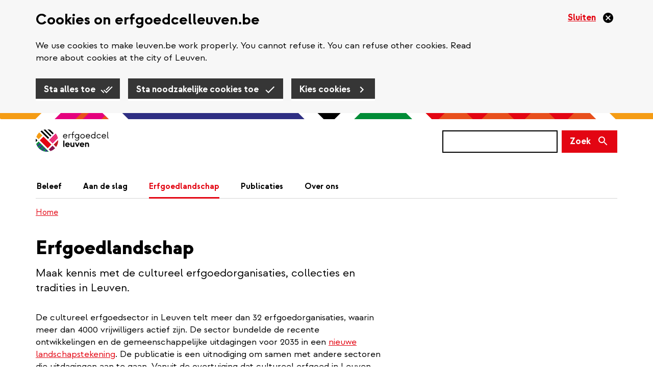

--- FILE ---
content_type: text/html; charset=UTF-8
request_url: https://www.erfgoedcelleuven.be/erfgoedlandschap
body_size: 16859
content:
<!DOCTYPE html>
<html  lang="nl" dir="ltr" prefix="og: https://ogp.me/ns#">
  <head>
    
    <!-- Favicon default -->
    <link rel="shortcut icon" type="image/ico" href="/themes/custom/leuven_rebranding/images/skins/leuven/10-favicons/favicon.ico">

    <!-- Favicons -->
    <link rel="icon" type="image/png" href="/themes/custom/leuven_rebranding/images/skins/leuven/10-favicons/leuven--16px.png" sizes="16x16"  >
    <link rel="icon" type="image/png" href="/themes/custom/leuven_rebranding/images/skins/leuven/10-favicons/leuven--32px.png" sizes="32x32"  >
    <link rel="icon" type="image/png" href="/themes/custom/leuven_rebranding/images/skins/leuven/10-favicons/leuven--96px.png" sizes="96x96"  >
    <link rel="icon" type="image/png" href="/themes/custom/leuven_rebranding/images/skins/leuven/10-favicons/leuven-180px.png" sizes="180x180">

    <!-- Apple Touch Icons -->
    <link rel="apple-touch-icon"  href="/themes/custom/leuven_rebranding/images/skins/leuven/20-icons/leuven--16px.png" sizes="16x16"   />
    <link rel="apple-touch-icon"  href="/themes/custom/leuven_rebranding/images/skins/leuven/20-icons/leuven--32px.png" sizes="32x32"   />
    <link rel="apple-touch-icon"  href="/themes/custom/leuven_rebranding/images/skins/leuven/20-icons/leuven--96px.png" sizes="96x96"   />
    <link rel="apple-touch-icon"  href="/themes/custom/leuven_rebranding/images/skins/leuven/20-icons/leuven-180px.png" sizes="180x180" />

    <!-- Windows 8 Tiles -->
    <meta name="msapplication-TileImage" content="/themes/custom/leuven_rebranding/images/skins/leuven/20-icons/leuven-180px.png" />
    <meta name="msapplication-TileColor" content="#FFFFFF" />
    <meta name="application-name"        content="Stad Leuven websites" />



    <meta charset="utf-8" />
<meta name="description" content="Het Leuvense erfgoedlandschap is rijk en divers." />
<link rel="canonical" href="https://www.erfgoedcelleuven.be/erfgoedlandschap" />
<meta property="og:site_name" content="Erfgoedcel Leuven" />
<meta property="og:title" content="Erfgoedlandschap" />
<meta property="og:description" content="Het Leuvense erfgoedlandschap is rijk en divers." />
<meta property="og:image" content="https://www.erfgoedcelleuven.be/themes/custom/leuven_rebranding/images/skins/erfgoedcelleuven/og-image.png" />
<meta property="og:image:type" content="image/jpeg" />
<meta property="og:image:width" content="1200" />
<meta property="og:image:height" content="630" />
<meta property="og:updated_time" content="2025-10-15T11:19:58+0200" />
<meta property="article:published_time" content="2023-02-07T16:47:30+0100" />
<meta property="article:modified_time" content="2025-10-15T11:19:58+0200" />
<meta name="MobileOptimized" content="width" />
<meta name="HandheldFriendly" content="true" />
<meta name="viewport" content="width=device-width, initial-scale=1.0" />
<style>#sliding-popup.sliding-popup-top { position: fixed; }</style>
<link rel="alternate" hreflang="nl" href="https://www.erfgoedcelleuven.be/erfgoedlandschap" />
<script src="/sites/erfgoedcelleuven.be/files/google_tag/default_temp/google_tag.script.js?t8zbmz" defer></script>

    <title>Erfgoedlandschap | Erfgoedcel Leuven</title>
    <link rel="stylesheet" media="all" href="/sites/erfgoedcelleuven.be/files/css/css_el308YpagmF-v0P2X3tnIYRtRD4J75i9aHIl5GlRX08.css?delta=0&amp;language=nl&amp;theme=leuven_rebranding&amp;include=[base64]" />
<link rel="stylesheet" media="all" href="/sites/erfgoedcelleuven.be/files/css/css_0B__Ywetnxa7KM9x09pHQIpUiX2iapesmTYthjO6_sQ.css?delta=1&amp;language=nl&amp;theme=leuven_rebranding&amp;include=[base64]" />

    
  </head>
  <body class="path-node page-node-type-ct-page erfgoedcelleuven-be">
    <div id="overlay"></div>
    <a href="#main-content" class="visually-hidden focusable skip-link">
      Overslaan en naar de inhoud gaan
    </a>
    
      <div class="dialog-off-canvas-main-canvas" data-off-canvas-main-canvas>
    
  <header class="header">
          
                <div  class="region region-header">
    <div class="container">
      <div class="row">
        <div class="col-sm-12">
          <section id="block-bk-branding" class="block block-system block-system-branding-block clearfix">
  
    

            <a class="logo" href="/" title=" Home" rel="home">
      <img class="logo-initial" src="/themes/custom/leuven_rebranding/images/skins/erfgoedcelleuven/logo.svg" alt="Erfgoedcel Leuven" />
              <img class="logo-focus" src="/themes/custom/leuven_rebranding/images/skins/erfgoedcelleuven/logo_black.svg" alt="Erfgoedcel Leuven" />
          </a>
    </section>

<section id="block-bk-ticketmatic-shopping-cart" class="block block-f-core block-f-core-ticketmatic-shopping-cart clearfix">
  
    

      


  </section>

  <button class="search-form__toggle collapsed" data-toggle="collapse" data-target="#f-search-form-mobile" aria-expanded="false" aria-controls="f-search-form-mobile">
    <span class="sr-only">Zoek</span>
    <svg focusable="false" aria-hidden="true" class="icon icon--search">
  <use xlink:href="/themes/custom/leuven_rebranding/images/icons.defs.svg?v=2023-08-17#search" />
</svg>

        <img src="/themes/custom/leuven_rebranding/images/go-back.svg" class="go-back">
  </button>
  <form class="search-form search-form--version-mobile" action="/search/results" method="get" id="f-search-form-mobile" accept-charset="UTF-8">
  <label for="edit-s-mobile" class="sr-only control-label" data-drupal-selector="edit-label" disabled="">
    <span class="label-title">Zoek</span>&nbsp;<span class="optional-field">(niet verplicht)</span></label><div data-drupal-selector="edit-wrapper" class="input-group form-group js-form-wrapper form-wrapper" id="edit-wrapper">

<div class="search-input-wrapper"><input class="form-control form-autocomplete input-sm form-text main-search-input" data-drupal-selector="edit-s" data-search-api-autocomplete-search="vw_search" data-autocomplete-path="/search_api_autocomplete/vw_search" type="text" id="edit-s-mobile" name="s" value="" size="60" maxlength="128" /><svg focusable="false" aria-hidden="true" class="icon icon--close icon--clear-search-input icon--size-lg"><use xlink:href="/themes/custom/leuven_rebranding/images/icons.defs.svg?v=2023-08-17#close" /></svg></div>



<span class="input-group-btn"><button class="btn btn-primary btn-sm button js-form-submit form-submit" data-drupal-selector="edit-button" type="submit" id="edit-button" value=""><span class="search-form__button-icon"><span class="sr-only">Zoek</span><svg focusable="false" aria-hidden="true" class="icon icon--search icon--size-md"><use xlink:href="/themes/custom/leuven_rebranding/images/icons.defs.svg?v=2023-08-17#search" /></svg></span></button></span></div>

</form>
<form class="search-form search-form--version-desktop" action="/search/results" method="get" id="f-search-form-desktop" accept-charset="UTF-8">
  <label for="edit-s-desktop" class="sr-only control-label" data-drupal-selector="edit-label" disabled="">
    <span class="label-title">Zoek</span>&nbsp;<span class="optional-field">(niet verplicht)</span></label><div data-drupal-selector="edit-wrapper" class="form-group js-form-wrapper form-wrapper" id="edit-wrapper">

<div class="search-input-wrapper"><input class="form-control form-autocomplete form-text main-search-input" data-drupal-selector="edit-s" data-search-api-autocomplete-search="vw_search" data-autocomplete-path="/search_api_autocomplete/vw_search" type="text" id="edit-s-desktop" name="s" value="" size="60" maxlength="128" /><svg focusable="false" aria-hidden="true" class="icon icon--close icon--clear-search-input icon--size-lg"><use xlink:href="/themes/custom/leuven_rebranding/images/icons.defs.svg?v=2023-08-17#close" /></svg></div>



<button class="btn btn-primary button js-form-submit form-submit" data-drupal-selector="edit-button" type="submit" id="edit-button" value=""><span class="search-form__button-text">Zoek</span></button></div>

</form>

<section id="block-bk-main-menu-mobile-block" class="block block-f-menus block-f-menus-main-mobile clearfix">
  
    

      <button type="button" id="mobile-m-menu--trigger" class="navbar-toggle"  aria-expanded="false">
    <span class="sr-only">Navigatie wisselen</span>
    <span class="icon-bar"></span>
    <span class="icon-bar"></span>
    <span class="icon-bar"></span>
</button>
<dialog class="mobile-m-menu--wrapper" aria-labelledby="menu-title">
    <div style="max-width: 0; max-height: 0; overflow: hidden;">
    <input autofocus="true">
  </div>

  <div class="mobile-m-menu--header">
    <strong  id="menu-title">Menu</strong>
    <button type="button" id="mobile-m-menu--close"  aria-expanded="true">
      <svg focusable="false" aria-hidden="true" class="icon icon--close-circle-red">
  <use xlink:href="/themes/custom/leuven_rebranding/images/icons.defs.svg?v=2023-08-17#close-circle-red" />
</svg>
    </button>
  </div>

  <ul class="mobile-m-menu--content">
                  <li>
          <svg focusable="false" aria-hidden="true" class="icon icon--arrow-right">
  <use xlink:href="/themes/custom/leuven_rebranding/images/icons.defs.svg?v=2023-08-17#arrow-right" />
</svg>

          <a href="/beleef" class="mobile-m-menu--link mobile-m-menu--link--1 has-no-sub-menu">
            Beleef</a>
                  </li>

                        <li>
          <svg focusable="false" aria-hidden="true" class="icon icon--arrow-right">
  <use xlink:href="/themes/custom/leuven_rebranding/images/icons.defs.svg?v=2023-08-17#arrow-right" />
</svg>

          <a href="/aan-de-slag" class="mobile-m-menu--link mobile-m-menu--link--1 has-no-sub-menu">
            Aan de slag</a>
                  </li>

                        <li>
          <svg focusable="false" aria-hidden="true" class="icon icon--arrow-right">
  <use xlink:href="/themes/custom/leuven_rebranding/images/icons.defs.svg?v=2023-08-17#arrow-right" />
</svg>

          <a href="/erfgoedlandschap" class="mobile-m-menu--link mobile-m-menu--link--1 has-no-sub-menu">
            Erfgoedlandschap</a>
                  </li>

                        <li>
          <svg focusable="false" aria-hidden="true" class="icon icon--arrow-right">
  <use xlink:href="/themes/custom/leuven_rebranding/images/icons.defs.svg?v=2023-08-17#arrow-right" />
</svg>

          <a href="/publicaties" class="mobile-m-menu--link mobile-m-menu--link--1 has-no-sub-menu">
            Publicaties</a>
                  </li>

                        <li>
          <svg focusable="false" aria-hidden="true" class="icon icon--arrow-right">
  <use xlink:href="/themes/custom/leuven_rebranding/images/icons.defs.svg?v=2023-08-17#arrow-right" />
</svg>

          <a href="/over-ons" class="mobile-m-menu--link mobile-m-menu--link--1 has-no-sub-menu">
            Over ons</a>
                  </li>

                      </ul>

      <div class="mobile-m-menu--language-switcher">
      
    </div>
  
  
</dialog>

  </section>


<nav role="navigation" aria-labelledby="block-bk-main-menu-menu" id="block-bk-main-menu">
      
    

        <ul class="main-menu ">
        <li class="has-submenu first">
    <a href="/beleef">
      Beleef</a>
          <div class="main-menu--level2">
        <ul class="container">
                      <li class="row">
                              <div class="col-sm-4">
                  <a href="/erfgoeddag" class="main-menu--level2--title">
                    Erfgoeddag</a>
                                  </div>
                              <div class="col-sm-4">
                  <a href="/activiteit-voorbij" class="main-menu--level2--title">
                    Deze activiteit is voorbij</a>
                                  </div>
                              <div class="col-sm-4">
                  <a href="/expo-de-levendige-geschiedenis-van-tweebronnen" class="main-menu--level2--title">
                    Expo: de levendige geschiedenis van Tweebronnen</a>
                                  </div>
                          </li>
                      <li class="row">
                              <div class="col-sm-4">
                  <a href="/mini-expo-100-jaar-zorg-leuven-van-coo-tot-ocmw-en-verder" class="main-menu--level2--title">
                    Mini-expo: 100 jaar zorg in Leuven</a>
                                  </div>
                              <div class="col-sm-4">
                  <a href="/herbeleef-onze-activiteiten" class="main-menu--level2--title">
                    Herbeleef</a>
                                      <ul class="main-menu--level3">
                      
                                                  <li>
                            <a href="/terugblik-duolezing-stadhuis">
                              Terugblik op duolezing: Van perkament tot participatie</a>
                          </li>
                        
                      
                                                  <li>
                            <a href="/herbeleeferfgoedweken2024">
                              Erfgoed is springlevend op Leuvense scholen dankzij Erfgoedweken</a>
                          </li>
                        
                      
                                                  <li>
                            <a href="/erfgoedweek-was-een-succes">
                              Erfgoedweek was een succes!</a>
                          </li>
                        
                      
                                                  <li>
                            <a href="/reuzeleuven2025">
                              Vijfde editie ReuzeLeuven: in het teken van de reuzin</a>
                          </li>
                        
                      
                                                  <li>
                            <a href="/struikelsteen-ter-ere-van-henri-bollens">
                              Struikelsteen ter ere van Henri Bollens</a>
                          </li>
                        
                      
                                                  <a href="/herbeleef-onze-activiteiten" class="show-more" data-drupal-link-system-path="node/263">Toon alles</a>
                        
                      
                        
                      
                        
                      
                        
                      
                        
                      
                        
                      
                        
                      
                        
                      
                        
                                          </ul>
                                  </div>
                              <div class="col-sm-4">
                  <a href="/kerken-360deg" class="main-menu--level2--title">
                    Kerken in 360°</a>
                                      <ul class="main-menu--level3">
                      
                                                  <li>
                            <a href="/sint-jan-de-evangelistkerk">
                              Sint-Jan-de-Evangelistkerk</a>
                          </li>
                        
                      
                                                  <li>
                            <a href="/sint-jan-de-doperkerk">
                              Sint-Jan-de-Doperkerk</a>
                          </li>
                        
                      
                                                  <li>
                            <a href="/sint-antoniuskapel">
                              Sint-Antoniuskapel</a>
                          </li>
                        
                      
                                                  <li>
                            <a href="/sint-geertruikerk">
                              Sint-Geertruikerk</a>
                          </li>
                        
                      
                                                  <li>
                            <a href="/sint-kwintenskerk">
                              Sint-Kwintenskerk</a>
                          </li>
                        
                      
                                                  <a href="/kerken-360deg" class="show-more" data-drupal-link-system-path="node/125">Toon alles</a>
                        
                      
                        
                                          </ul>
                                  </div>
                          </li>
                      <li class="row">
                              <div class="col-sm-4">
                  <a href="/wandelingen" class="main-menu--level2--title">
                    Wandelingen</a>
                                      <ul class="main-menu--level3">
                      
                                                  <li>
                            <a href="/anarchie-leuven-thuis-de-underground">
                              Anarchie in Leuven</a>
                          </li>
                        
                      
                                                  <li>
                            <a href="/een-beest-op-je-bord">
                              Een beest op je bord?</a>
                          </li>
                        
                      
                                                  <li>
                            <a href="/visiotour-leuven-stadswandeling-gebarentaal">
                              Visiotour Leuven, stadswandeling in gebarentaal</a>
                          </li>
                        
                      
                                                  <li>
                            <a href="/de-leuvense-jaartallen">
                              De Leuvense Jaartallen</a>
                          </li>
                        
                      
                                                  <li>
                            <a href="/wandeling-tegen-armoede">
                              Wandeling tegen armoede</a>
                          </li>
                        
                      
                                                  <a href="/wandelingen" class="show-more" data-drupal-link-system-path="node/123">Toon alles</a>
                        
                                          </ul>
                                  </div>
                          </li>
                  </ul>
      </div>
        </li>
        <li class="has-submenu">
    <a href="/aan-de-slag">
      Aan de slag</a>
          <div class="main-menu--level2">
        <ul class="container">
                      <li class="row">
                              <div class="col-sm-4">
                  <a href="/een-jubileum-aantocht" class="main-menu--level2--title">
                    Ik heb een jubileum</a>
                                      <ul class="main-menu--level3">
                      
                                                  <li>
                            <a href="/35-jaar-zevensprong-schoolgeschiedenis-de-trappenhal">
                              35 jaar Zevensprong - schoolgeschiedenis in de trappenhal</a>
                          </li>
                        
                      
                                                  <li>
                            <a href="/75-jaar-sint-albertuscollege">
                              75 jaar Sint-Albertuscollege</a>
                          </li>
                        
                                          </ul>
                                  </div>
                              <div class="col-sm-4">
                  <a href="/erfgoedzorg" class="main-menu--level2--title">
                    Erfgoedzorg</a>
                                      <ul class="main-menu--level3">
                      
                                                  <li>
                            <a href="/uitleendiensten">
                              Uitleendienst</a>
                          </li>
                        
                      
                                                  <li>
                            <a href="/ik-ben-op-zoek-naar-hulpmiddelen-en-apparatuur">
                              Ik ben op zoek naar hulpmiddelen en apparatuur</a>
                          </li>
                        
                      
                                                  <li>
                            <a href="/materiaal-uitlenen-0">
                              Materiaal uitlenen (Copy)</a>
                          </li>
                        
                      
                                                  <li>
                            <a href="/histaruz-waarderingstraject">
                              Medische collectie Histaruz klaar voor de toekomst dankzij waarderingstraject</a>
                          </li>
                        
                      
                                                  <li>
                            <a href="/advies-en-richtlijnen">
                              Ik wil advies op maat</a>
                          </li>
                        
                      
                                                  <a href="/erfgoedzorg" class="show-more" data-drupal-link-system-path="node/115">Toon alles</a>
                        
                                          </ul>
                                  </div>
                              <div class="col-sm-4">
                  <a href="/toekomstatelier-voor-vrijwilligers-feesten-rituelen-en-tradities-beweging" class="main-menu--level2--title">
                    Toekomstatelier voor vrijwilligers: feesten, rituelen en tradities in beweging</a>
                                  </div>
                          </li>
                      <li class="row">
                              <div class="col-sm-4">
                  <a href="/je-buurt" class="main-menu--level2--title">
                    In je buurt</a>
                                      <ul class="main-menu--level3">
                      
                                                  <li>
                            <a href="/maak-je-eigen-straathistories">
                              Handleiding voor je eigen straathistories</a>
                          </li>
                        
                                          </ul>
                                  </div>
                              <div class="col-sm-4">
                  <a href="/de-klas" class="main-menu--level2--title">
                    In de klas</a>
                                      <ul class="main-menu--level3">
                      
                                                  <li>
                            <a href="/spel-de-beestenqueeste">
                              De Beestenqueeste</a>
                          </li>
                        
                      
                                                  <li>
                            <a href="/erfgoedweken-2026-programma-bekend">
                              Erfgoedweken 2025: programma bekend</a>
                          </li>
                        
                      
                                                  <li>
                            <a href="/spel-misdaad-op-scoutskamp">
                              Misdaad op Scoutskamp!</a>
                          </li>
                        
                      
                                                  <li>
                            <a href="/rondleiding-met-audiogids-tillies-toer">
                              Rondleiding met audiogids &#039;Tillies toer&#039;</a>
                          </li>
                        
                      
                                                  <li>
                            <a href="/leuven-voor-scholen">
                              School met Cultuur</a>
                          </li>
                        
                      
                                                  <a href="/de-klas" class="show-more" data-drupal-link-system-path="node/120">Toon alles</a>
                        
                      
                        
                      
                        
                      
                        
                      
                        
                      
                        
                      
                        
                                          </ul>
                                  </div>
                              <div class="col-sm-4">
                  <a href="/vormingen" class="main-menu--level2--title">
                    Vorming</a>
                                  </div>
                          </li>
                  </ul>
      </div>
        </li>
        <li class="has-submenu active">
    <a href="/erfgoedlandschap">
      Erfgoedlandschap</a>
          <div class="main-menu--level2">
        <ul class="container">
                      <li class="row">
                              <div class="col-sm-4">
                  <a href="/erfgoeddatabank" class="main-menu--level2--title">
                    Erfgoedplus</a>
                                  </div>
                              <div class="col-sm-4">
                  <a href="/immaterieelerfgoedbe" class="main-menu--level2--title">
                    Verken immaterieel erfgoed</a>
                                  </div>
                              <div class="col-sm-4">
                  <a href="/historische-kranten-uit-leuven" class="main-menu--level2--title">
                    Historische kranten uit Leuven</a>
                                  </div>
                          </li>
                      <li class="row">
                              <div class="col-sm-4">
                  <a href="/blendeff" class="main-menu--level2--title">
                    Blendeff</a>
                                  </div>
                              <div class="col-sm-4">
                  <a href="/schepenbankregisters-itinera-nova" class="main-menu--level2--title">
                    Schepenbankregisters - Itinera nova</a>
                                  </div>
                              <div class="col-sm-4">
                  <a href="/erkende-topstukken" class="main-menu--level2--title">
                    Erkende topstukken</a>
                                  </div>
                          </li>
                      <li class="row">
                              <div class="col-sm-4">
                  <a href="/organisaties" class="main-menu--level2--title">
                    Organisaties</a>
                                      <ul class="main-menu--level3">
                      
                                                  <li>
                            <a href="/van-wicmale-tot-wijgmaal">
                              Van Wicmale tot Wijgmaal</a>
                          </li>
                        
                      
                                                  <li>
                            <a href="/histaruz">
                              Histaruz</a>
                          </li>
                        
                      
                                                  <li>
                            <a href="/museum-voor-dierkunde">
                              Museum voor Dierkunde</a>
                          </li>
                        
                      
                                                  <li>
                            <a href="/kunstpatrimonium-ku-leuven">
                              Kunstpatrimonium KU Leuven</a>
                          </li>
                        
                      
                                                  <li>
                            <a href="/parcum">
                              PARCUM</a>
                          </li>
                        
                      
                                                  <a href="/organisaties" class="show-more" data-drupal-link-system-path="node/194">Toon alles</a>
                        
                      
                        
                      
                        
                      
                        
                      
                        
                      
                        
                      
                        
                      
                        
                      
                        
                      
                        
                      
                        
                      
                        
                      
                        
                      
                        
                      
                        
                      
                        
                      
                        
                      
                        
                      
                        
                      
                        
                      
                        
                      
                        
                      
                        
                      
                        
                      
                        
                      
                        
                      
                        
                      
                        
                      
                        
                      
                        
                      
                        
                      
                        
                      
                        
                      
                        
                                          </ul>
                                  </div>
                              <div class="col-sm-4">
                  <a href="/reuzencultuur" class="main-menu--level2--title">
                    Reuzencultuur</a>
                                      <ul class="main-menu--level3">
                      
                                                  <li>
                            <a href="/reus-da-tong">
                              Reus Da Tong</a>
                          </li>
                        
                      
                                                  <li>
                            <a href="/reus-jean-richard-ii">
                              Reus Jean Richard III</a>
                          </li>
                        
                      
                                                  <li>
                            <a href="/reus-kobe-koeienschieter">
                              Reus Kobe Koeienschieter</a>
                          </li>
                        
                      
                                                  <li>
                            <a href="/reus-jan-van-den-graetmolen">
                              Reus Jan Van den Graetmolen</a>
                          </li>
                        
                      
                                                  <li>
                            <a href="/restauratie-reus-hertog-jan">
                              Reus Hertog Jan</a>
                          </li>
                        
                      
                                                  <a href="/reuzencultuur" class="show-more" data-drupal-link-system-path="node/104">Toon alles</a>
                        
                      
                        
                      
                        
                      
                        
                      
                        
                      
                        
                                          </ul>
                                  </div>
                              <div class="col-sm-4">
                  <a href="/beiaardcultuur" class="main-menu--level2--title">
                    Beiaardcultuur</a>
                                      <ul class="main-menu--level3">
                      
                                                  <li>
                            <a href="/over-de-leuvense-beiaardcultuur">
                              Over de Leuvense beiaardcultuur</a>
                          </li>
                        
                      
                                                  <li>
                            <a href="/vredesbeiaard">
                              Vredesbeiaard</a>
                          </li>
                        
                      
                                                  <li>
                            <a href="/beiaard-universiteitsbibliotheek">
                              Beiaard Universiteitsbibliotheek</a>
                          </li>
                        
                      
                                                  <li>
                            <a href="/beiaard-sint-pieterskerk">
                              Beiaard Sint-Pieterskerk</a>
                          </li>
                        
                      
                                                  <li>
                            <a href="/beiaard-sint-geertruikerk">
                              Beiaard Sint-Geertruikerk</a>
                          </li>
                        
                      
                                                  <a href="/beiaardcultuur" class="show-more" data-drupal-link-system-path="node/105">Toon alles</a>
                        
                                          </ul>
                                  </div>
                          </li>
                      <li class="row">
                              <div class="col-sm-4">
                  <a href="/het-jaartallenleven" class="main-menu--level2--title">
                    Eeuwenoude traditie</a>
                                  </div>
                          </li>
                  </ul>
      </div>
        </li>
        <li class="has-submenu">
    <a href="/publicaties">
      Publicaties</a>
          <div class="main-menu--level2">
        <ul class="container">
                      <li class="row">
                              <div class="col-sm-4">
                  <a href="/landschapstekening-cultureel-erfgoed" class="main-menu--level2--title">
                    Landschapstekening cultureel erfgoed</a>
                                      <ul class="main-menu--level3">
                      
                                                  <li>
                            <a href="/vraag-een-landschapstekening-cultureel-erfgoed-aan">
                              Vraag een landschapstekening cultureel erfgoed aan</a>
                          </li>
                        
                                          </ul>
                                  </div>
                              <div class="col-sm-4">
                  <a href="/documentaires" class="main-menu--level2--title">
                    Documentaires</a>
                                      <ul class="main-menu--level3">
                      
                                                  <li>
                            <a href="/500jaarstadsbeiaard">
                              Documentaire &#039;500 jaar stadsbeiaard in Leuven&#039;</a>
                          </li>
                        
                      
                                                  <li>
                            <a href="/documentaire-bonte">
                              Documentaire over Ateliers Bonte</a>
                          </li>
                        
                      
                                                  <li>
                            <a href="/leuven-autovol-autovrij">
                              Leuven Autovol, Autovrij</a>
                          </li>
                        
                      
                                                  <li>
                            <a href="/de-leuvense-scene">
                              De Leuvense Scene op dvd en in boek</a>
                          </li>
                        
                      
                                                  <li>
                            <a href="/leuven-68">
                              Leuven &#039;68</a>
                          </li>
                        
                      
                                                  <a href="/documentaires" class="show-more" data-drupal-link-system-path="node/113">Toon alles</a>
                        
                      
                        
                      
                        
                      
                        
                                          </ul>
                                  </div>
                              <div class="col-sm-4">
                  <a href="/boeken" class="main-menu--level2--title">
                    Boeken</a>
                                      <ul class="main-menu--level3">
                      
                                                  <li>
                            <a href="/claves-bouts">
                              Hoe woonde Dieric Bouts? - Claves nr. 14</a>
                          </li>
                        
                      
                                                  <li>
                            <a href="/lekkere-plekken">
                              Lekkere plekken</a>
                          </li>
                        
                      
                                                  <li>
                            <a href="/gazet-de-leuvense-stoof">
                              Gazet De Leuvense Stoof</a>
                          </li>
                        
                      
                                                  <li>
                            <a href="/vensters-op-leuven-een-geschiedenis">
                              Vensters op Leuven. Een geschiedenis</a>
                          </li>
                        
                      
                                                  <li>
                            <a href="/salsa-cahier-16-overleven-leuvense-gangen">
                              Salsa!-cahier 16: Overleven in Leuvense gangen</a>
                          </li>
                        
                      
                                                  <a href="/boeken" class="show-more" data-drupal-link-system-path="node/112">Toon alles</a>
                        
                      
                        
                      
                        
                      
                        
                      
                        
                      
                        
                      
                        
                                          </ul>
                                  </div>
                          </li>
                  </ul>
      </div>
        </li>
        <li class="has-submenu last">
    <a href="/over-ons">
      Over ons</a>
          <div class="main-menu--level2">
        <ul class="container">
                      <li class="row">
                              <div class="col-sm-4">
                  <a href="/25-jaar-erfgoedcellen-23-jaar-erfgoedcel-leuven" class="main-menu--level2--title">
                    25 jaar Erfgoedcellen, 23 jaar Erfgoedcel Leuven</a>
                                  </div>
                              <div class="col-sm-4">
                  <a href="/contacteer-ons" class="main-menu--level2--title">
                    Contacteer ons</a>
                                  </div>
                              <div class="col-sm-4">
                  <a href="/collega-gezocht" class="main-menu--level2--title">
                    Collega gezocht!</a>
                                  </div>
                          </li>
                  </ul>
      </div>
        </li>
  </ul>

  </nav>

        </div>
      </div>
    </div>
  </div>

                <div  class="region region-header-bottom container">
    <section id="block-bk-banner" class="block block-ctools block-entity-viewnode clearfix empty">
  
    

      <div class="node node--type-ct-page node--view-mode-vm-banner ds-1col clearfix empty" style="">



  

</div>


  </section>

    <div class="breadcrumb-container">
    <ol class="breadcrumb">
              <li >
                      <a href="/"> Home</a>
                  </li>
          </ol>
  </div>


  </div>

        </header>

  <main role="main" class="main container js-quickedit-main-content">
                <div class="region region-content-top">
      
  <h1>
<span>Erfgoedlandschap</span>
</h1>



  </div>

    
    <div class="row">

            
                  <section class="col-sm-12">

                                      <div class="highlighted">  <div class="region region-highlighted">
      <div data-drupal-messages-fallback class="hidden"></div>

  </div>
</div>
                  
                
                          <a id="main-content"></a>
            <div class="region region-content">
    <div class="node node--type-ct-page node--view-mode-full ds-1col clearfix not-empty" style="">



  



        <div  class="field field--name-field-ct-components field--type-entity-reference-revisions field--label-hidden">
        
                  



  
  
  
  
      <div data-type="component" data-index="0" class="clearfix paragraph paragraph--type-pt-introduction paragraph--view-mode-default">
              



      
                  <p>Maak kennis met de cultureel erfgoedorganisaties, collecties en tradities in Leuven.</p>

      
  


          </div>
  




                



  
  
  
  
      <div data-type="component" data-index="1" class="clearfix pt-text pt-text--no-media paragraph paragraph--type-pt-text paragraph--view-mode-default">
              



        <div  class="field field--name-field-pt-text field--type-text-long field--label-hidden">
        
                  <p>De cultureel erfgoedsector in Leuven telt meer dan 32 erfgoedorganisaties, waarin meer dan 4000 vrijwilligers actief zijn. De sector bundelde de recente ontwikkelingen en de gemeenschappelijke uitdagingen voor 2035 in een <a href="/landschapstekening-cultureel-erfgoed">nieuwe landschapstekening</a>. De publicatie is een uitnodiging om samen met andere sectoren die uitdagingen aan te gaan. Vanuit de overtuiging dat cultureel erfgoed in Leuven de zuurstof voor onze gedeelde toekomst is.<br><br> </p>
      
  
    </div>


          </div>
  




                



  
  
  
  
      <div data-type="component" data-index="2" class="clearfix paragraph paragraph--type-pt-html paragraph--view-mode-default">
              



        <div  class="field field--name-field-pt-html field--type-text-long field--label-hidden">
        
            <div  class="field--items">
                                <div  class="field--item" >
      <iframe width="560" height="315" src="https://www.youtube.com/embed/kzhONb8GaT8" title="YouTube video player" frameborder="0" allow="accelerometer; autoplay; clipboard-write; encrypted-media; gyroscope; picture-in-picture; web-share" allowfullscreen></iframe></div>
      
      </div>
  
    </div>


          </div>
  




                



  
  
  
  
      <div data-type="component" data-index="3" class="clearfix pt-text pt-text--no-media paragraph paragraph--type-pt-text paragraph--view-mode-default">
              



        <div  class="field field--name-field-pt-text field--type-text-long field--label-hidden">
        
                  <h2>Organisaties</h2>

<p>Meer dan 400 erfgoedprofessionals en meer dan 4000 vrijwilligers zetten zich in voor het cultureel erfgoed in Leuven.</p>
      
  
    </div>


          </div>
  




                



  
  
  
  
      <div data-type="component" data-index="4" class="clearfix paragraph paragraph--type-pt-buttons paragraph--view-mode-default">
              



        <div  class="field field--name-field-pt-links field--type-link field--label-hidden">
        
            <ul  class="field--items list list--type-inline">
                                <li  class="field--item" >
      <a href="/organisaties" class="btn btn-primary">Bekijk alle organisaties</a></li>
      
      </ul>
  
    </div>


          </div>
  




                



  
  
  
  
      <div data-type="component" data-index="5" class="clearfix paragraph paragraph--type-pt-list-manual paragraph--view-mode-default paragraph--view-mode-extended--vm-photo bgcolor-selection-mode--no-color">
              



        <div  class="field field--name-field-pt-title-and-intro field--type-text-long field--label-hidden">
        
            <div  class="field--items">
                                <div  class="field--item" >
      <h2>Collecties uitgelicht</h2><p>Leuven telt meer dan 80 km archieven, 300.000 collectiestukken, 57 door Vlaanderen erkende topstukken en 614.000 publicaties. Heel wat van deze collecties zijn online beschikbaar. Ga op verkenning.</p></div>
      
      </div>
  
    </div>



      
  
  <div class="grid grid--layout-columns-3">
        <div class="row row--style-eq-height">
                              <div class="col-xs-12 col-sm-4">
          <a class="state--published card--photo node node--type-ct-page node--view-mode-vm-photo card with-image without-bg-image" href="/erfgoeddatabank" style="">
		
						<div class="card__image">
				



        <div  class="field field--name-field-ct-teaser-image field--type-entity-reference field--label-hidden">
        
            <div  class="field--items">
                                <div  class="field--item" >
      <figure>
  
  
      <div data-b-token="b-4ea23ca38e2" class="media media--blazy media--image is-b-loading"><img alt="" decoding="async" class="media__element b-lazy img-responsive" loading="auto" data-src="/sites/erfgoedcelleuven.be/files/styles/is_card_large/public/images/2023-07/Erfgoedplus_teaser.png?itok=wNFEVR4C" src="data:image/svg+xml;charset=utf-8,%3Csvg%20xmlns%3D&#039;http%3A%2F%2Fwww.w3.org%2F2000%2Fsvg&#039;%20viewBox%3D&#039;0%200%201%201&#039;%2F%3E" />
        </div>
  

  </figure>
</div>
      
      </div>
  
    </div>


			</div>
										<div class="card__content">
				



  <h3  class="field field--name-extra-field-f-content-navigation-title field--type-extra-field field--label-hidden title h-sm">
    Erfgoeddatabank<svg focusable="false" aria-hidden="true" class="icon icon--arrow-right"><use xlink:href="/themes/custom/leuven_rebranding/images/icons.defs.svg?v=2023-08-17#arrow-right" /></svg>  </h3>




        <div  class="field field--name-field-ct-description field--type-text-long field--label-hidden">
        
            <div  class="field--items">
                                <div  class="field--item" >
      <p>Religieus erfgoed van kerken en kloosters, affichecollecties van privépersonen of kaarten en plannen uit het Stadsarchief. Dat en meer vind je op erfgoeddatabank.be.</p>
</div>
      
      </div>
  
    </div>


			</div>
				
	<div class="pink-stripes-container" disabled>
	<div class="con">
		<div class="stripes"></div>
		<div class="stripes"></div>
		<div class="stripes"></div>
		<div class="stripes"></div>
		<div class="stripes"></div>
		<div class="stripes"></div>
		<div class="stripes"></div>
		<div class="stripes"></div>
		<div class="stripes"></div>
		<div class="stripes"></div>
		<div class="stripes"></div>
		<div class="stripes"></div>
		<div class="stripes"></div>
		<div class="stripes"></div>
		<div class="stripes"></div>
		<div class="stripes"></div>
		<div class="stripes"></div>
		<div class="stripes"></div>
	</div>
</div>
<div class="blue-stripes-container" disabled>
	<div class="con">
		<div class="stripes"></div>
		<div class="stripes"></div>
		<div class="stripes"></div>
		<div class="stripes"></div>
		<div class="stripes"></div>
		<div class="stripes"></div>
		<div class="stripes"></div>
		<div class="stripes"></div>
		<div class="stripes"></div>
		<div class="stripes"></div>
	</div>
</div>
<div class="vertical-blue-stripes"> </div>
<div class="triangle-pattern">
</div>
<div class="vertical-stripes-container"> 
</div>
<div class="square-pattern">
</div>
<div class="diamond-pattern">
</div></a>


        </div>
                              <div class="col-xs-12 col-sm-4">
          <a class="state--published card--photo node node--type-ct-page node--view-mode-vm-photo card with-image without-bg-image" href="/historische-kranten-uit-leuven" style="">
		
						<div class="card__image">
				



        <div  class="field field--name-field-ct-teaser-image field--type-entity-reference field--label-hidden">
        
            <div  class="field--items">
                                <div  class="field--item" >
      <figure>
  
  
      <div data-b-token="b-9e0ba680dd4" class="media media--blazy media--image is-b-loading"><img alt="Krantencollectie.be" title="Krantencollectie.be" decoding="async" class="media__element b-lazy img-responsive" loading="auto" data-src="/sites/erfgoedcelleuven.be/files/styles/is_card_large/public/images/2023-07/Krantencollectie.be_Stadsarchief_SAL.png?itok=7qK5sMpr" src="data:image/svg+xml;charset=utf-8,%3Csvg%20xmlns%3D&#039;http%3A%2F%2Fwww.w3.org%2F2000%2Fsvg&#039;%20viewBox%3D&#039;0%200%201%201&#039;%2F%3E" />
        </div>
  

  </figure>
</div>
      
      </div>
  
    </div>


			</div>
										<div class="card__content">
				



  <h3  class="field field--name-extra-field-f-content-navigation-title field--type-extra-field field--label-hidden title h-sm">
    <span>Historische kranten uit Leuven</span><span class="ext"></span><span class="sr-only">external link</span><svg focusable="false" aria-hidden="true" class="icon icon--arrow-right"><use xlink:href="/themes/custom/leuven_rebranding/images/icons.defs.svg?v=2023-08-17#arrow-right" /></svg>  </h3>




        <div  class="field field--name-field-ct-description field--type-text-long field--label-hidden">
        
            <div  class="field--items">
                                <div  class="field--item" >
      <p>Blader door dag- en weekbladen uit de 19de en 20ste eeuw, uit de collectie van Stadsarchief Leuven.</p>
</div>
      
      </div>
  
    </div>


			</div>
				
	<div class="pink-stripes-container" disabled>
	<div class="con">
		<div class="stripes"></div>
		<div class="stripes"></div>
		<div class="stripes"></div>
		<div class="stripes"></div>
		<div class="stripes"></div>
		<div class="stripes"></div>
		<div class="stripes"></div>
		<div class="stripes"></div>
		<div class="stripes"></div>
		<div class="stripes"></div>
		<div class="stripes"></div>
		<div class="stripes"></div>
		<div class="stripes"></div>
		<div class="stripes"></div>
		<div class="stripes"></div>
		<div class="stripes"></div>
		<div class="stripes"></div>
		<div class="stripes"></div>
	</div>
</div>
<div class="blue-stripes-container" disabled>
	<div class="con">
		<div class="stripes"></div>
		<div class="stripes"></div>
		<div class="stripes"></div>
		<div class="stripes"></div>
		<div class="stripes"></div>
		<div class="stripes"></div>
		<div class="stripes"></div>
		<div class="stripes"></div>
		<div class="stripes"></div>
		<div class="stripes"></div>
	</div>
</div>
<div class="vertical-blue-stripes"> </div>
<div class="triangle-pattern">
</div>
<div class="vertical-stripes-container"> 
</div>
<div class="square-pattern">
</div>
<div class="diamond-pattern">
</div></a>


        </div>
                              <div class="col-xs-12 col-sm-4">
          <a class="state--published card--photo node node--type-ct-page node--view-mode-vm-photo card with-image without-bg-image" href="/blendeff" style="">
		
						<div class="card__image">
				



        <div  class="field field--name-field-ct-teaser-image field--type-entity-reference field--label-hidden">
        
            <div  class="field--items">
                                <div  class="field--item" >
      <figure>
  
  
      <div data-b-token="b-19182fb241b" class="media media--blazy media--image is-b-loading"><img alt="" decoding="async" class="media__element b-lazy img-responsive" loading="auto" data-src="/sites/erfgoedcelleuven.be/files/styles/is_card_large/public/images/2023-07/Blendeff_KULeuven_teaser.png?itok=iQkALpq9" src="data:image/svg+xml;charset=utf-8,%3Csvg%20xmlns%3D&#039;http%3A%2F%2Fwww.w3.org%2F2000%2Fsvg&#039;%20viewBox%3D&#039;0%200%201%201&#039;%2F%3E" />
        </div>
  

  </figure>
</div>
      
      </div>
  
    </div>


			</div>
										<div class="card__content">
				



  <h3  class="field field--name-extra-field-f-content-navigation-title field--type-extra-field field--label-hidden title h-sm">
    <span>Blendeff</span><span class="ext"></span><span class="sr-only">external link</span><svg focusable="false" aria-hidden="true" class="icon icon--arrow-right"><use xlink:href="/themes/custom/leuven_rebranding/images/icons.defs.svg?v=2023-08-17#arrow-right" /></svg>  </h3>




        <div  class="field field--name-field-ct-description field--type-text-long field--label-hidden">
        
            <div  class="field--items">
                                <div  class="field--item" >
      <p>Een bundeling van wetenschappelijk erfgoed en museale collecties van de KU Leuven. </p>
</div>
      
      </div>
  
    </div>


			</div>
				
	<div class="pink-stripes-container" disabled>
	<div class="con">
		<div class="stripes"></div>
		<div class="stripes"></div>
		<div class="stripes"></div>
		<div class="stripes"></div>
		<div class="stripes"></div>
		<div class="stripes"></div>
		<div class="stripes"></div>
		<div class="stripes"></div>
		<div class="stripes"></div>
		<div class="stripes"></div>
		<div class="stripes"></div>
		<div class="stripes"></div>
		<div class="stripes"></div>
		<div class="stripes"></div>
		<div class="stripes"></div>
		<div class="stripes"></div>
		<div class="stripes"></div>
		<div class="stripes"></div>
	</div>
</div>
<div class="blue-stripes-container" disabled>
	<div class="con">
		<div class="stripes"></div>
		<div class="stripes"></div>
		<div class="stripes"></div>
		<div class="stripes"></div>
		<div class="stripes"></div>
		<div class="stripes"></div>
		<div class="stripes"></div>
		<div class="stripes"></div>
		<div class="stripes"></div>
		<div class="stripes"></div>
	</div>
</div>
<div class="vertical-blue-stripes"> </div>
<div class="triangle-pattern">
</div>
<div class="vertical-stripes-container"> 
</div>
<div class="square-pattern">
</div>
<div class="diamond-pattern">
</div></a>


        </div>
                              <div class="col-xs-12 col-sm-4">
          <a class="state--published card--photo node node--type-ct-page node--view-mode-vm-photo card with-image without-bg-image" href="/schepenbankregisters-itinera-nova" style="">
		
						<div class="card__image">
				



        <div  class="field field--name-field-ct-teaser-image field--type-entity-reference field--label-hidden">
        
            <div  class="field--items">
                                <div  class="field--item" >
      <figure>
  
  
      <div data-b-token="b-927ccf102be" class="media media--blazy media--image is-b-loading"><img alt="Schepenbankregister" title="Schepenbankregister" decoding="async" class="media__element b-lazy img-responsive" loading="auto" data-src="/sites/erfgoedcelleuven.be/files/styles/is_card_large/public/images/2023-07/100316_Stadsarchief_0295.jpg?itok=Sx1Tnk91" src="data:image/svg+xml;charset=utf-8,%3Csvg%20xmlns%3D&#039;http%3A%2F%2Fwww.w3.org%2F2000%2Fsvg&#039;%20viewBox%3D&#039;0%200%201%201&#039;%2F%3E" />
        </div>
  

      <figcaption>Foto: Pieter Baert</figcaption>
  </figure>
</div>
      
      </div>
  
    </div>


			</div>
										<div class="card__content">
				



  <h3  class="field field--name-extra-field-f-content-navigation-title field--type-extra-field field--label-hidden title h-sm">
    <span>Schepenbankregisters - Itinera nova</span><span class="ext"></span><span class="sr-only">external link</span><svg focusable="false" aria-hidden="true" class="icon icon--arrow-right"><use xlink:href="/themes/custom/leuven_rebranding/images/icons.defs.svg?v=2023-08-17#arrow-right" /></svg>  </h3>




        <div  class="field field--name-field-ct-description field--type-text-long field--label-hidden">
        
            <div  class="field--items">
                                <div  class="field--item" >
      <p>Sinds 1362 werden de uitspraken van de Leuvense schepenbank minutieus bijgehouden.</p>
</div>
      
      </div>
  
    </div>


			</div>
				
	<div class="pink-stripes-container" disabled>
	<div class="con">
		<div class="stripes"></div>
		<div class="stripes"></div>
		<div class="stripes"></div>
		<div class="stripes"></div>
		<div class="stripes"></div>
		<div class="stripes"></div>
		<div class="stripes"></div>
		<div class="stripes"></div>
		<div class="stripes"></div>
		<div class="stripes"></div>
		<div class="stripes"></div>
		<div class="stripes"></div>
		<div class="stripes"></div>
		<div class="stripes"></div>
		<div class="stripes"></div>
		<div class="stripes"></div>
		<div class="stripes"></div>
		<div class="stripes"></div>
	</div>
</div>
<div class="blue-stripes-container" disabled>
	<div class="con">
		<div class="stripes"></div>
		<div class="stripes"></div>
		<div class="stripes"></div>
		<div class="stripes"></div>
		<div class="stripes"></div>
		<div class="stripes"></div>
		<div class="stripes"></div>
		<div class="stripes"></div>
		<div class="stripes"></div>
		<div class="stripes"></div>
	</div>
</div>
<div class="vertical-blue-stripes"> </div>
<div class="triangle-pattern">
</div>
<div class="vertical-stripes-container"> 
</div>
<div class="square-pattern">
</div>
<div class="diamond-pattern">
</div></a>


        </div>
                              <div class="col-xs-12 col-sm-4">
          <a class="state--published card--photo node node--type-ct-page node--view-mode-vm-photo card with-image without-bg-image" href="/erkende-topstukken" style="">
		
						<div class="card__image">
				



        <div  class="field field--name-field-ct-teaser-image field--type-entity-reference field--label-hidden">
        
            <div  class="field--items">
                                <div  class="field--item" >
      <figure>
  
  
      <div data-b-token="b-a7695961d74" class="media media--blazy media--image is-b-loading"><img alt="Topstuk Stadskroniek van Willem Boonen uit 1596" title="Topstuk Stadskroniek van Willem Boonen uit 1596" decoding="async" class="media__element b-lazy img-responsive" loading="auto" data-src="/sites/erfgoedcelleuven.be/files/styles/is_card_large/public/images/2023-07/100316_Stadsarchief_0301.jpg?itok=7Qwu99q9" src="data:image/svg+xml;charset=utf-8,%3Csvg%20xmlns%3D&#039;http%3A%2F%2Fwww.w3.org%2F2000%2Fsvg&#039;%20viewBox%3D&#039;0%200%201%201&#039;%2F%3E" />
        </div>
  

      <figcaption>Foto: Pieter Baert</figcaption>
  </figure>
</div>
      
      </div>
  
    </div>


			</div>
										<div class="card__content">
				



  <h3  class="field field--name-extra-field-f-content-navigation-title field--type-extra-field field--label-hidden title h-sm">
    <span>Erkende topstukken</span><span class="ext"></span><span class="sr-only">external link</span><svg focusable="false" aria-hidden="true" class="icon icon--arrow-right"><use xlink:href="/themes/custom/leuven_rebranding/images/icons.defs.svg?v=2023-08-17#arrow-right" /></svg>  </h3>




        <div  class="field field--name-field-ct-description field--type-text-long field--label-hidden">
        
            <div  class="field--items">
                                <div  class="field--item" >
      <p>Leuven telt 57 door Vlaanderen erkende topstukken.</p>
</div>
      
      </div>
  
    </div>


			</div>
				
	<div class="pink-stripes-container" disabled>
	<div class="con">
		<div class="stripes"></div>
		<div class="stripes"></div>
		<div class="stripes"></div>
		<div class="stripes"></div>
		<div class="stripes"></div>
		<div class="stripes"></div>
		<div class="stripes"></div>
		<div class="stripes"></div>
		<div class="stripes"></div>
		<div class="stripes"></div>
		<div class="stripes"></div>
		<div class="stripes"></div>
		<div class="stripes"></div>
		<div class="stripes"></div>
		<div class="stripes"></div>
		<div class="stripes"></div>
		<div class="stripes"></div>
		<div class="stripes"></div>
	</div>
</div>
<div class="blue-stripes-container" disabled>
	<div class="con">
		<div class="stripes"></div>
		<div class="stripes"></div>
		<div class="stripes"></div>
		<div class="stripes"></div>
		<div class="stripes"></div>
		<div class="stripes"></div>
		<div class="stripes"></div>
		<div class="stripes"></div>
		<div class="stripes"></div>
		<div class="stripes"></div>
	</div>
</div>
<div class="vertical-blue-stripes"> </div>
<div class="triangle-pattern">
</div>
<div class="vertical-stripes-container"> 
</div>
<div class="square-pattern">
</div>
<div class="diamond-pattern">
</div></a>


        </div>
          </div>
      </div>




          </div>
  




                



  
  
  
  
      <div data-type="component" data-index="6" class="clearfix paragraph paragraph--type-pt-list-manual paragraph--view-mode-default paragraph--view-mode-extended--vm-photo bgcolor-selection-mode--no-color">
              



        <div  class="field field--name-field-pt-title-and-intro field--type-text-long field--label-hidden">
        
            <div  class="field--items">
                                <div  class="field--item" >
      <h2>Immaterieel erfgoed uitgelicht</h2>

<p>Vijf Leuvense immaterieel erfgoedpraktijken staan&nbsp;op de Vlaamse Inventaris: de Jaartallen, de&nbsp;beiaardcultuur, de reuzen, de biercultuur en de kermis.</p></div>
      
      </div>
  
    </div>



      
  
  <div class="grid grid--layout-columns-4">
        <div class="row row--style-eq-height">
                              <div class="col-xs-12 col-sm-3">
          <a class="state--published card--photo node node--type-ct-page node--view-mode-vm-photo card with-image without-bg-image" href="/reuzencultuur" style="">
		
						<div class="card__image">
				



        <div  class="field field--name-field-ct-teaser-image field--type-entity-reference field--label-hidden">
        
            <div  class="field--items">
                                <div  class="field--item" >
      <figure>
  
  
      <div data-b-token="b-7dd0d42c1d4" class="media media--blazy media--image is-b-loading"><img alt="" decoding="async" class="media__element b-lazy img-responsive" loading="auto" data-src="/sites/erfgoedcelleuven.be/files/styles/is_card_large/public/images/2023-03/Stoet%20Leuvense%20Reuzen-28%20%28Middel%29.jpg?itok=UD1u-uXF" src="data:image/svg+xml;charset=utf-8,%3Csvg%20xmlns%3D&#039;http%3A%2F%2Fwww.w3.org%2F2000%2Fsvg&#039;%20viewBox%3D&#039;0%200%201%201&#039;%2F%3E" />
        </div>
  

      <figcaption>Foto: Thomas Sisk</figcaption>
  </figure>
</div>
      
      </div>
  
    </div>


			</div>
										<div class="card__content">
				



  <h3  class="field field--name-extra-field-f-content-navigation-title field--type-extra-field field--label-hidden title h-sm">
    Reuzencultuur<svg focusable="false" aria-hidden="true" class="icon icon--arrow-right"><use xlink:href="/themes/custom/leuven_rebranding/images/icons.defs.svg?v=2023-08-17#arrow-right" /></svg>  </h3>




        <div  class="field field--name-field-ct-description field--type-text-long field--label-hidden">
        
            <div  class="field--items">
                                <div  class="field--item" >
      <p>Leuven telt negen reuzen. Elke drie jaar trekken de reuzen door Leuven.</p>
</div>
      
      </div>
  
    </div>


			</div>
				
	<div class="pink-stripes-container" disabled>
	<div class="con">
		<div class="stripes"></div>
		<div class="stripes"></div>
		<div class="stripes"></div>
		<div class="stripes"></div>
		<div class="stripes"></div>
		<div class="stripes"></div>
		<div class="stripes"></div>
		<div class="stripes"></div>
		<div class="stripes"></div>
		<div class="stripes"></div>
		<div class="stripes"></div>
		<div class="stripes"></div>
		<div class="stripes"></div>
		<div class="stripes"></div>
		<div class="stripes"></div>
		<div class="stripes"></div>
		<div class="stripes"></div>
		<div class="stripes"></div>
	</div>
</div>
<div class="blue-stripes-container" disabled>
	<div class="con">
		<div class="stripes"></div>
		<div class="stripes"></div>
		<div class="stripes"></div>
		<div class="stripes"></div>
		<div class="stripes"></div>
		<div class="stripes"></div>
		<div class="stripes"></div>
		<div class="stripes"></div>
		<div class="stripes"></div>
		<div class="stripes"></div>
	</div>
</div>
<div class="vertical-blue-stripes"> </div>
<div class="triangle-pattern">
</div>
<div class="vertical-stripes-container"> 
</div>
<div class="square-pattern">
</div>
<div class="diamond-pattern">
</div></a>


        </div>
                              <div class="col-xs-12 col-sm-3">
          <a class="state--published card--photo node node--type-ct-page node--view-mode-vm-photo card with-image without-bg-image" href="/beiaardcultuur" style="">
		
						<div class="card__image">
				



        <div  class="field field--name-field-ct-teaser-image field--type-entity-reference field--label-hidden">
        
            <div  class="field--items">
                                <div  class="field--item" >
      <figure>
  
  
      <div data-b-token="b-534e2da1c10" class="media media--blazy media--image is-b-loading"><img alt="" decoding="async" class="media__element b-lazy img-responsive" loading="auto" data-src="/sites/erfgoedcelleuven.be/files/styles/is_card_large/public/images/2023-03/653.jpg?itok=-d4AkhFI" src="data:image/svg+xml;charset=utf-8,%3Csvg%20xmlns%3D&#039;http%3A%2F%2Fwww.w3.org%2F2000%2Fsvg&#039;%20viewBox%3D&#039;0%200%201%201&#039;%2F%3E" />
        </div>
  

  </figure>
</div>
      
      </div>
  
    </div>


			</div>
										<div class="card__content">
				



  <h3  class="field field--name-extra-field-f-content-navigation-title field--type-extra-field field--label-hidden title h-sm">
    Beiaardcultuur<svg focusable="false" aria-hidden="true" class="icon icon--arrow-right"><use xlink:href="/themes/custom/leuven_rebranding/images/icons.defs.svg?v=2023-08-17#arrow-right" /></svg>  </h3>




        <div  class="field field--name-field-ct-description field--type-text-long field--label-hidden">
        
            <div  class="field--items">
                                <div  class="field--item" >
      <p>Leuven is met haar vijf zingende torens uniek in België en Nederland.</p>
</div>
      
      </div>
  
    </div>


			</div>
				
	<div class="pink-stripes-container" disabled>
	<div class="con">
		<div class="stripes"></div>
		<div class="stripes"></div>
		<div class="stripes"></div>
		<div class="stripes"></div>
		<div class="stripes"></div>
		<div class="stripes"></div>
		<div class="stripes"></div>
		<div class="stripes"></div>
		<div class="stripes"></div>
		<div class="stripes"></div>
		<div class="stripes"></div>
		<div class="stripes"></div>
		<div class="stripes"></div>
		<div class="stripes"></div>
		<div class="stripes"></div>
		<div class="stripes"></div>
		<div class="stripes"></div>
		<div class="stripes"></div>
	</div>
</div>
<div class="blue-stripes-container" disabled>
	<div class="con">
		<div class="stripes"></div>
		<div class="stripes"></div>
		<div class="stripes"></div>
		<div class="stripes"></div>
		<div class="stripes"></div>
		<div class="stripes"></div>
		<div class="stripes"></div>
		<div class="stripes"></div>
		<div class="stripes"></div>
		<div class="stripes"></div>
	</div>
</div>
<div class="vertical-blue-stripes"> </div>
<div class="triangle-pattern">
</div>
<div class="vertical-stripes-container"> 
</div>
<div class="square-pattern">
</div>
<div class="diamond-pattern">
</div></a>


        </div>
                              <div class="col-xs-12 col-sm-3">
          <a class="state--published card--photo node node--type-ct-page node--view-mode-vm-photo card with-image without-bg-image" href="/het-jaartallenleven" style="">
		
						<div class="card__image">
				



        <div  class="field field--name-field-ct-teaser-image field--type-entity-reference field--label-hidden">
        
            <div  class="field--items">
                                <div  class="field--item" >
      <figure>
  
  
      <div data-b-token="b-63da3f3f34e" class="media media--blazy media--image is-b-loading"><img alt="" decoding="async" class="media__element b-lazy img-responsive" loading="auto" data-src="/sites/erfgoedcelleuven.be/files/styles/is_card_large/public/images/2023-03/890.jpg?itok=DCi-B_0A" src="data:image/svg+xml;charset=utf-8,%3Csvg%20xmlns%3D&#039;http%3A%2F%2Fwww.w3.org%2F2000%2Fsvg&#039;%20viewBox%3D&#039;0%200%201%201&#039;%2F%3E" />
        </div>
  

  </figure>
</div>
      
      </div>
  
    </div>


			</div>
										<div class="card__content">
				



  <h3  class="field field--name-extra-field-f-content-navigation-title field--type-extra-field field--label-hidden title h-sm">
    Het Jaartallenleven<svg focusable="false" aria-hidden="true" class="icon icon--arrow-right"><use xlink:href="/themes/custom/leuven_rebranding/images/icons.defs.svg?v=2023-08-17#arrow-right" /></svg>  </h3>




        <div  class="field field--name-field-ct-description field--type-text-long field--label-hidden">
        
            <div  class="field--items">
                                <div  class="field--item" >
      <p>Een Leuvense traditie waarbij mannen en vrouwen zich rond hun 40ste verjaardag verenigen in een vriendengroep.</p>
</div>
      
      </div>
  
    </div>


			</div>
				
	<div class="pink-stripes-container" disabled>
	<div class="con">
		<div class="stripes"></div>
		<div class="stripes"></div>
		<div class="stripes"></div>
		<div class="stripes"></div>
		<div class="stripes"></div>
		<div class="stripes"></div>
		<div class="stripes"></div>
		<div class="stripes"></div>
		<div class="stripes"></div>
		<div class="stripes"></div>
		<div class="stripes"></div>
		<div class="stripes"></div>
		<div class="stripes"></div>
		<div class="stripes"></div>
		<div class="stripes"></div>
		<div class="stripes"></div>
		<div class="stripes"></div>
		<div class="stripes"></div>
	</div>
</div>
<div class="blue-stripes-container" disabled>
	<div class="con">
		<div class="stripes"></div>
		<div class="stripes"></div>
		<div class="stripes"></div>
		<div class="stripes"></div>
		<div class="stripes"></div>
		<div class="stripes"></div>
		<div class="stripes"></div>
		<div class="stripes"></div>
		<div class="stripes"></div>
		<div class="stripes"></div>
	</div>
</div>
<div class="vertical-blue-stripes"> </div>
<div class="triangle-pattern">
</div>
<div class="vertical-stripes-container"> 
</div>
<div class="square-pattern">
</div>
<div class="diamond-pattern">
</div></a>


        </div>
                              <div class="col-xs-12 col-sm-3">
          <a class="state--published card--photo node node--type-ct-page node--view-mode-vm-photo card with-image without-bg-image" href="/immaterieelerfgoedbe" style="">
		
						<div class="card__image">
				



        <div  class="field field--name-field-ct-teaser-image field--type-entity-reference field--label-hidden">
        
            <div  class="field--items">
                                <div  class="field--item" >
      <figure>
  
  
      <div data-b-token="b-42ef18f81fc" class="media media--blazy media--image is-b-loading"><img alt="Jaarmarkt" title="Jaarmarkt" decoding="async" class="media__element b-lazy img-responsive" loading="auto" data-src="/sites/erfgoedcelleuven.be/files/styles/is_card_large/public/images/2023-07/COM%20Jaarmarkt%20%C2%A9%20Filip%20Claessens.jpg?itok=BNTuoAo7" src="data:image/svg+xml;charset=utf-8,%3Csvg%20xmlns%3D&#039;http%3A%2F%2Fwww.w3.org%2F2000%2Fsvg&#039;%20viewBox%3D&#039;0%200%201%201&#039;%2F%3E" />
        </div>
  

      <figcaption>Foto: Filip Claessens</figcaption>
  </figure>
</div>
      
      </div>
  
    </div>


			</div>
										<div class="card__content">
				



  <h3  class="field field--name-extra-field-f-content-navigation-title field--type-extra-field field--label-hidden title h-sm">
    <span>Databank immaterieel erfgoed</span><span class="ext"></span><span class="sr-only">external link</span><svg focusable="false" aria-hidden="true" class="icon icon--arrow-right"><use xlink:href="/themes/custom/leuven_rebranding/images/icons.defs.svg?v=2023-08-17#arrow-right" /></svg>  </h3>




        <div  class="field field--name-field-ct-description field--type-text-long field--label-hidden">
        
            <div  class="field--items">
                                <div  class="field--item" >
      <p>Verken nog meer feesten en tradities.</p>
</div>
      
      </div>
  
    </div>


			</div>
				
	<div class="pink-stripes-container" disabled>
	<div class="con">
		<div class="stripes"></div>
		<div class="stripes"></div>
		<div class="stripes"></div>
		<div class="stripes"></div>
		<div class="stripes"></div>
		<div class="stripes"></div>
		<div class="stripes"></div>
		<div class="stripes"></div>
		<div class="stripes"></div>
		<div class="stripes"></div>
		<div class="stripes"></div>
		<div class="stripes"></div>
		<div class="stripes"></div>
		<div class="stripes"></div>
		<div class="stripes"></div>
		<div class="stripes"></div>
		<div class="stripes"></div>
		<div class="stripes"></div>
	</div>
</div>
<div class="blue-stripes-container" disabled>
	<div class="con">
		<div class="stripes"></div>
		<div class="stripes"></div>
		<div class="stripes"></div>
		<div class="stripes"></div>
		<div class="stripes"></div>
		<div class="stripes"></div>
		<div class="stripes"></div>
		<div class="stripes"></div>
		<div class="stripes"></div>
		<div class="stripes"></div>
	</div>
</div>
<div class="vertical-blue-stripes"> </div>
<div class="triangle-pattern">
</div>
<div class="vertical-stripes-container"> 
</div>
<div class="square-pattern">
</div>
<div class="diamond-pattern">
</div></a>


        </div>
          </div>
      </div>




          </div>
  




                
<div  class="f-paragraph-contact-block fpcb gray_background">

      <div class="fpcb__intro-text"><h2>Heb je een vraag?</h2><p>Contacteer ons. We helpen je graag verder.</p></div>
  
  
    
    <div  class="fpcb__contact-blocks cards-in-three-columns">
      

                                
        <div class="fpcb__contact-block call-us has-open-close" id="fpcb__contact-block--7-38--85213" data-nid="7" data-tid="38">

          <img src="/themes/custom/leuven_rebranding/images/icons/paragraphs-contact-block/call-us.svg" class="fpcb__icon" alt="" />

          <h3 class="fpcb__title">Bel ons</h3>

                      <a href="tel:+32 16 27 41 78" title="Bel ons">016 27 41 78</a>
          
          
            <div class="fpcb__open-closed">
              <div class="fpcb__open-closed-background">
                <div class="fpcb__open-closed-indicator"></div>
                <div class="fpcb__open-closed-text"></div>
              </div>
            </div>

          
          <div class="fpcb__additional-text"></div>

        </div>

      

                                
        <div class="fpcb__contact-block mail-us" id="fpcb__contact-block--7-40--65138" data-nid="7" data-tid="40">

          <img src="/themes/custom/leuven_rebranding/images/icons/paragraphs-contact-block/mail-us.svg" class="fpcb__icon" alt="" />

          <h3 class="fpcb__title">Mail ons</h3>

                      <a href="mailto:erfgoedcel@leuven.be" title="Mail ons">erfgoedcel@leuven.be</a>
          
          
          <div class="fpcb__additional-text">Je krijgt zo snel mogelijk een antwoord.</div>

        </div>

      

                                
        <div class="fpcb__contact-block send-a-message" id="fpcb__contact-block--7-41--50302" data-nid="7" data-tid="41">

          <img src="/themes/custom/leuven_rebranding/images/icons/paragraphs-contact-block/send-a-message.svg" class="fpcb__icon" alt="" />

          <h3 class="fpcb__title">Stuur een bericht</h3>

                      <a href="/contact?origin=/erfgoedlandschap" title="Stuur een bericht">Vul contactformulier in</a>
          
          
          <div class="fpcb__additional-text">Je krijgt zo snel mogelijk een antwoord.</div>

        </div>

          </div>
  
  
</div>


      
  
    </div>



</div>


  </div>

        
      </section>

                </div>

                <div class="region region-content-bottom">
    <section id="block-bk-error-report" class="block block-f-core block-f-core-error-report clearfix">
  
    

      Iets fout of onduidelijk op deze pagina? <a href="/iets-fout-onduidelijk-op-deze-website-meld-het-ons?origin=/erfgoedlandschap">Meld het ons.</a>
  </section>


  </div>

      </main>

<footer class="footer container" role="contentinfo">
          <div  class="region region-footer">
    <div class="row">
      <section id="block-bk-contact" class="block block-f-core block-f-core-contact clearfix col-lg-4 col-md-4 col-sm-12">
  
      <h4 class="block-title">Erfgoedcel Leuven</h4>
    

      
<p>Professor Roger Van Overstraetenplein 1<br>3000 Leuven<br>Tel. <a href="tel:0162741785">016 27 41 78</a><br><a href="mailto:erfgoedcel@leuven.be">erfgoedcel@leuven.be</a></p>


  </section>
  <section id="block-bk-social-links" class="block block-f-core block-f-core-social-links clearfix col-lg-4 col-md-4 col-sm-12">
    
          <h4 class="block-title">Volg Erfgoedcel Leuven</h4>
        

          
  <ul class="social-links list list--type-unformatted">

          <li>
        <svg focusable="false" aria-hidden="true" class="icon icon--facebook icon--size-lg">
  <use xlink:href="/themes/custom/leuven_rebranding/images/icons.defs.svg?v=2023-08-17#facebook" />
</svg>
        <a class="social-link social-link--type-facebook" href="https://www.facebook.com/ErfgoedLeuven" target="_blank">Facebook</a>
      </li>
    
    
          <li>
        <svg focusable="false" aria-hidden="true" class="icon icon--instagram icon--size-lg">
  <use xlink:href="/themes/custom/leuven_rebranding/images/icons.defs.svg?v=2023-08-17#instagram" />
</svg>
        <a class="social-link social-link--type-instagram" href="https://www.instagram.com/erfgoedleuven" target="_blank">Instagram</a>
      </li>
    
    
    
    
    
    
    
  </ul>

      </section>
<section id="block-bk-about-us-block" class="block block-f-core block-f-core-about-us clearfix col-lg-4 col-md-4 col-sm-12">
  
    

      <div class="form-group"><h4>Met de steun van</h4>
<img src="themes/custom/leuven_rebranding/images/skins/erfgoedcelleuven/about_us_block.png" alt="With the support of" style="max-width: 150px" class="about-us-image" />
</div>

  </section>


    </div>
  </div>

            <div  class="region region-footer-bottom">
    <div class="row">
      <nav role="navigation" aria-labelledby="block-bk-footer-menu" id="block-bk-footer" class="col-sm-12">
            
  <h2 class="visually-hidden" id="block-bk-footer-menu">Juridisch menu</h2>
  

        

      <ul class="menu menu--m-footer list list--type-inline">
                      <li class="first">
                                        <a href="/privacyverklaring" data-drupal-link-system-path="node/8">Privacy</a>
              </li>
                      <li>
                                        <a href="/welke-cookies-gebruiken-we-op-erfgoedcelleuvenbe" data-drupal-link-system-path="node/5">Cookies</a>
              </li>
                      <li>
                                        <a href="/toegankelijkheid-van-deze-website" data-drupal-link-system-path="node/10">Toegankelijkheid</a>
              </li>
                      <li class="last">
                                        <a href="/proclaimer" data-drupal-link-system-path="node/12">Proclaimer</a>
              </li>
        </ul>
  

  </nav>

    </div>
  </div>

  </footer>

  </div>

    
    <script type="application/json" data-drupal-selector="drupal-settings-json">{"path":{"baseUrl":"\/","pathPrefix":"","currentPath":"node\/101","currentPathIsAdmin":false,"isFront":false,"currentLanguage":"nl"},"pluralDelimiter":"\u0003","suppressDeprecationErrors":true,"ajaxPageState":{"libraries":"[base64]","theme":"leuven_rebranding","theme_token":null},"ajaxTrustedUrl":{"\/search\/results":true},"f_cookie_metrics":{"active":true},"data":{"extlink":{"extTarget":false,"extTargetNoOverride":false,"extNofollow":true,"extNoreferrer":false,"extFollowNoOverride":true,"extClass":"ext","extLabel":"(externe link)","extImgClass":false,"extSubdomains":true,"extExclude":"","extInclude":"pers\\.leuven\\.be","extCssExclude":".paragraph--type-pt-highlight-message","extCssExplicit":".region-content, .region-content-bottom, .region-footer, .region-content-top","extAlert":false,"extAlertText":"Deze link leidt naar een externe website. We zijn niet verantwoordelijk voor hun inhoud.","mailtoClass":"0","mailtoLabel":"(link sends email)","extUseFontAwesome":true,"extIconPlacement":"append","extFaLinkClasses":"ext","extFaMailtoClasses":"fa fa-envelope-o","whitelistedDomains":[]}},"eu_cookie_compliance":{"cookie_policy_version":"2.0.0","popup_enabled":true,"popup_agreed_enabled":false,"popup_hide_agreed":false,"popup_clicking_confirmation":false,"popup_scrolling_confirmation":false,"popup_html_info":"\u003Cdiv class=\u0022eu-cookie-compliance-banner\u0022\u003E\n  \u003Cdiv class=\u0022container\u0022\u003E\n    \u003Cdiv class=\u0022popup-content info eu-cookie-compliance-banner__content\u0022\u003E\n      \u003Cdiv id=\u0022popup-text\u0022 class=\u0022eu-cookie-compliance-banner__message\u0022\u003E\n        \u003C!-- this message gets set via JS in f_cookies_banner_func.js\n        This is to avoid the markup filtering done by the cookie module --\u003E\n      \u003C\/div\u003E\n      \u003Cbutton type=\u0022button\u0022 class=\u0022disagree-button decline-button eu-cookie-withdraw-button close-cross-cookie\u0022 aria-label=\u0022Sluiten\u0022\u003E\n        \u003Cspan\u003ESluiten\u003C\/span\u003E\n      \u003C\/button\u003E\n\n      \u003Cdiv id=\u0022popup-buttons\u0022 class=\u0022eu-cookie-compliance-banner__buttons\u0022\u003E\n        \u003Cbutton type=\u0022button\u0022 class=\u0022agree-button eu-cookie-compliance-default-button btn btn-primary\u0022\u003ESta alles toe\u003C\/button\u003E\n        \u003Cbutton type=\u0022button\u0022 class=\u0022eu-cookie-compliance-necessary-cookies-accept btn btn-primary\u0022\u003ESta noodzakelijke cookies toe\u003C\/button\u003E\n        \u003Cbutton type=\u0022button\u0022 class=\u0022find-more-button eu-cookie-compliance-more-button btn btn-primary\u0022\u003EKies cookies\u003C\/button\u003E\n      \u003C\/div\u003E\n    \u003C\/div\u003E\n  \u003C\/div\u003E\n\u003C\/div\u003E","use_mobile_message":false,"mobile_popup_html_info":"\u003Cdiv class=\u0022eu-cookie-compliance-banner\u0022\u003E\n  \u003Cdiv class=\u0022container\u0022\u003E\n    \u003Cdiv class=\u0022popup-content info eu-cookie-compliance-banner__content\u0022\u003E\n      \u003Cdiv id=\u0022popup-text\u0022 class=\u0022eu-cookie-compliance-banner__message\u0022\u003E\n        \u003C!-- this message gets set via JS in f_cookies_banner_func.js\n        This is to avoid the markup filtering done by the cookie module --\u003E\n      \u003C\/div\u003E\n      \u003Cbutton type=\u0022button\u0022 class=\u0022disagree-button decline-button eu-cookie-withdraw-button close-cross-cookie\u0022 aria-label=\u0022Sluiten\u0022\u003E\n        \u003Cspan\u003ESluiten\u003C\/span\u003E\n      \u003C\/button\u003E\n\n      \u003Cdiv id=\u0022popup-buttons\u0022 class=\u0022eu-cookie-compliance-banner__buttons\u0022\u003E\n        \u003Cbutton type=\u0022button\u0022 class=\u0022agree-button eu-cookie-compliance-default-button btn btn-primary\u0022\u003ESta alles toe\u003C\/button\u003E\n        \u003Cbutton type=\u0022button\u0022 class=\u0022eu-cookie-compliance-necessary-cookies-accept btn btn-primary\u0022\u003ESta noodzakelijke cookies toe\u003C\/button\u003E\n        \u003Cbutton type=\u0022button\u0022 class=\u0022find-more-button eu-cookie-compliance-more-button btn btn-primary\u0022\u003EKies cookies\u003C\/button\u003E\n      \u003C\/div\u003E\n    \u003C\/div\u003E\n  \u003C\/div\u003E\n\u003C\/div\u003E","mobile_breakpoint":768,"popup_html_agreed":false,"popup_use_bare_css":true,"popup_height":"auto","popup_width":"100%","popup_delay":1000,"popup_link":"\/cookies","popup_link_new_window":false,"popup_position":true,"fixed_top_position":true,"popup_language":"nl","store_consent":false,"better_support_for_screen_readers":false,"cookie_name":"cookie-agreed","reload_page":false,"domain":"","domain_all_sites":false,"popup_eu_only":false,"popup_eu_only_js":false,"cookie_lifetime":100,"cookie_session":0,"set_cookie_session_zero_on_disagree":1,"disagree_do_not_show_popup":false,"method":"categories","automatic_cookies_removal":false,"allowed_cookies":"ccat_necessary_cookies_required:cookie-agreed-v2-categories","withdraw_markup":"\u003Cbutton type=\u0022button\u0022 class=\u0022eu-cookie-withdraw-tab\u0022\u003EPrivacy settings\u003C\/button\u003E\n\u003Cdiv aria-labelledby=\u0022popup-text\u0022 class=\u0022eu-cookie-withdraw-banner\u0022\u003E\n  \u003Cdiv class=\u0022popup-content info eu-cookie-compliance-content\u0022\u003E\n    \u003Cdiv id=\u0022popup-text\u0022 class=\u0022eu-cookie-compliance-message\u0022 role=\u0022document\u0022\u003E\n      \u003Ch2\u003EWe use cookies on this site to enhance your user experience\u003C\/h2\u003E\u003Cp\u003EYou have given your consent for us to set cookies.\u003C\/p\u003E\n    \u003C\/div\u003E\n    \u003Cdiv id=\u0022popup-buttons\u0022 class=\u0022eu-cookie-compliance-buttons\u0022\u003E\n      \u003Cbutton type=\u0022button\u0022 class=\u0022eu-cookie-withdraw-button \u0022\u003ESluiten\u003C\/button\u003E\n    \u003C\/div\u003E\n  \u003C\/div\u003E\n\u003C\/div\u003E","withdraw_enabled":false,"reload_options":null,"reload_routes_list":"","withdraw_button_on_info_popup":false,"cookie_categories":["noodzakelijke_cookies_verplicht_","analytische_cookies","cookies_voor_sociale_media_en_reclame","cookies_voor_gebruikersonderzoek"],"cookie_categories_details":{"noodzakelijke_cookies_verplicht_":{"uuid":"65c2891e-a224-4a61-a799-6a05daf4df7a","langcode":"nl","status":true,"dependencies":[],"id":"noodzakelijke_cookies_verplicht_","label":"Noodzakelijke cookies (verplicht)","description":"Nodig om de website goed te laten werken. Deze cookies kan je niet weigeren. \u003Cbr \/\u003E\r\n\u003Ca href=\u0022#noodzakelijke-cookies-1\u0022\u003EMeer over noodzakelijke cookies\u003C\/a\u003E","checkbox_default_state":"required","weight":-10},"analytische_cookies":{"uuid":"f31925b5-cb4d-4071-ad17-caca6bbb6f70","langcode":"nl","status":true,"dependencies":[],"id":"analytische_cookies","label":"Analytische cookies","description":"We verzamelen statistieken over jou en onze website om onze dienstverlening te verbeteren. \r\nVoor ons zijn die data anoniem, voor Google en Pingdom niet.\u003Cbr \/\u003E\r\n\u003Ca href=\u0022#analytische-cookies-2\u0022\u003EMeer over analytische cookies\u003C\/a\u003E","checkbox_default_state":"unchecked","weight":-9},"cookies_voor_sociale_media_en_reclame":{"uuid":"24599249-67b5-47c3-b971-0a4d3afa8df7","langcode":"nl","status":true,"dependencies":[],"id":"cookies_voor_sociale_media_en_reclame","label":"Cookies voor sociale media en reclame","description":"Om onze boodschappen op bv. Facebook en Instagram te personaliseren. Deze bedrijven gebruiken de data ook o.a. om jouw interesses te achterhalen.   \u003Cbr \/\u003E\r\n\u003Ca href=\u0022#cookies-voor-sociale-media-en-reclame-3\u0022\u003EMeer over cookies voor sociale media en reclame\u003C\/a\u003E","checkbox_default_state":"unchecked","weight":-8},"cookies_voor_gebruikersonderzoek":{"uuid":"89679a04-67e1-4561-a85a-ab84bf973bed","langcode":"nl","status":true,"dependencies":[],"id":"cookies_voor_gebruikersonderzoek","label":"Cookies voor gebruikersonderzoek","description":"We verzamelen gegevens over hoe je onze website gebruikt, om die te verbeteren. Bv. Hotjar of een pop-up vragenlijst. \u003Cbr \/\u003E\r\n\u003Ca href=\u0022#cookies-voor-gebruikersonderzoek-4\u0022\u003EMeer over cookies voor gebruikersonderzoek\u003C\/a\u003E","checkbox_default_state":"unchecked","weight":-7}},"enable_save_preferences_button":true,"cookie_value_disagreed":"0","cookie_value_agreed_show_thank_you":"1","cookie_value_agreed":"2","containing_element":"body","settings_tab_enabled":false,"olivero_primary_button_classes":"","olivero_secondary_button_classes":"","close_button_action":"close_banner","open_by_default":true,"modules_allow_popup":true,"hide_the_banner":false,"geoip_match":true,"unverified_scripts":[]},"f_cookies":{"all_categories":["noodzakelijke_cookies_verplicht_","analytische_cookies","cookies_voor_sociale_media_en_reclame","cookies_voor_gebruikersonderzoek"],"hide_banner":false,"banner_message":"\u003Ch2\u003ECookies on erfgoedcelleuven.be\u003C\/h2\u003E\r\n\r\n\u003Cp\u003EWe use cookies to make leuven.be work properly. You cannot refuse it. You can refuse other cookies. Read more about cookies at the city of Leuven.\u003C\/p\u003E\r\n"},"bootstrap":{"forms_has_error_value_toggle":1,"modal_animation":1,"modal_backdrop":"true","modal_focus_input":1,"modal_keyboard":1,"modal_select_text":1,"modal_show":1,"modal_size":"modal-lg","popover_enabled":1,"popover_animation":1,"popover_auto_close":1,"popover_container":"body","popover_content":"","popover_delay":"0","popover_html":0,"popover_placement":"right","popover_selector":"","popover_title":"","popover_trigger":"click","tooltip_enabled":1,"tooltip_animation":1,"tooltip_container":"body","tooltip_delay":"0","tooltip_html":0,"tooltip_placement":"auto left","tooltip_selector":"","tooltip_trigger":"hover"},"blazy":{"loadInvisible":true,"offset":100,"saveViewportOffsetDelay":50,"validateDelay":25,"container":"","loader":true,"unblazy":false,"visibleClass":false},"blazyIo":{"disconnect":false,"rootMargin":"0px","threshold":[0,0.25,0.5,0.75,1]},"processOnDesktopAsWell":false,"search_api_autocomplete":{"vw_search":{"auto_submit":true,"min_length":2}},"user":{"uid":0,"permissionsHash":"879a7eb3d1e44acb9775d8d9adfeecb75ccf6ef7e75d12e029578a25e2b82547"}}</script>
<script src="/sites/erfgoedcelleuven.be/files/js/js_EfgoQuogEoDxx_TyXgiiaBSx0kOOc54OI4-BspiyUg4.js?scope=footer&amp;delta=0&amp;language=nl&amp;theme=leuven_rebranding&amp;include=[base64]"></script>
<script src="/modules/custom/f_cookies/js/f_cookies.banner_func.js?v=10.4.9" defer></script>
<script src="/sites/erfgoedcelleuven.be/files/js/js_Uormy9xp8X2SCuH-wXpkwQg_JoFrq_Dm4wENBIy6hh0.js?scope=footer&amp;delta=2&amp;language=nl&amp;theme=leuven_rebranding&amp;include=[base64]"></script>
<script src="/modules/custom/f_menus/js/f_menus.mobile.js?t8zbmz"></script>
<script src="/sites/erfgoedcelleuven.be/files/js/js_lOgC_fxv0CAPGvCcSmapWm8KHUVl2pnGyzbJF6PSiw8.js?scope=footer&amp;delta=4&amp;language=nl&amp;theme=leuven_rebranding&amp;include=[base64]"></script>

  </body>
</html>


--- FILE ---
content_type: image/svg+xml
request_url: https://www.erfgoedcelleuven.be/themes/custom/leuven_rebranding/images/skins/erfgoedcelleuven/logo.svg
body_size: 6477
content:
<svg width="195" height="60" xmlns="http://www.w3.org/2000/svg"><g fill="none"><path fill="#E30512" d="M10.863 29.505l9.991-9.994L41.99 40.653 32 50.647z"/><path d="M28.715 59.968c.086 0 .173.011.26.014a30.14 30.14 0 005.94-.383l-2.917-2.917-3.283 3.286z" fill="#008C36"/><path d="M23.382 59.268l.048.011c1.738.387 3.506.62 5.285.694l3.283-3.285-3.019-3.02-5.597 5.6z" fill="#2E2E82"/><path d="M18.78 57.83a29.827 29.827 0 004.602 1.438l5.597-5.6-3.02-3.02-7.18 7.182z" fill="#008C36"/><path d="M14.739 55.831c1.26.75 2.573 1.404 3.93 1.958l.11.042 7.18-7.182-3.018-3.026-8.202 8.208z" fill="#2E2E82"/><path d="M11.176 53.355a30.156 30.156 0 003.328 2.343c.077.046.155.088.233.133l8.204-8.208-3.02-3.02-8.745 8.752z" fill="#008C36"/><path d="M19.92 44.608l-3.02-3.021-8.856 8.859c.241.259.486.517.739.77a31.48 31.48 0 002.065 1.888c.107.088.216.171.323.258l8.75-8.754z" fill="#2E2E82"/><path d="M5.357 47.1a30.12 30.12 0 002.314 2.93c.125.144.254.275.382.413l8.856-8.86-3.018-3.019L5.357 47.1z" fill="#008C36"/><path d="M3.107 43.303A29.767 29.767 0 004.941 46.5c.132.2.272.399.411.598l8.53-8.533-3.02-3.02-7.755 7.76z" fill="#2E2E82"/><path d="M1.375 38.996a29.885 29.885 0 001.336 3.485c.126.278.261.552.396.827l7.755-7.757-3.018-3.021-6.469 6.466z" fill="#008C36"/><path d="M.13 32.767c.04.431.089.862.145 1.29l4.55-4.551L.4 25.079a30.164 30.164 0 00-.27 7.688z" fill="#000"/><path d="M1.61 20.252l6.234 6.233 9.99-9.994-8.382-8.384A29.89 29.89 0 001.61 20.252z" fill="#F59C14"/><path d="M32.931 25.547l3.02-3.021L16.56 3.134a29.982 29.982 0 00-3.774 2.26L32.93 25.547zm6.04-6.035l3.02-3.02L25.763.26c-1.666.236-3.31.613-4.913 1.126l18.12 18.126zm6.039-6.042l3.02-3.019-9.156-9.158A30.073 30.073 0 0031.54 0l13.47 13.47z" fill="#000"/><path d="M54.828 13.089a29.675 29.675 0 00-1.42-1.918l-.028-.031-17.423 17.428 1.699 1.698 17.172-17.177z" fill="#E5007D"/><path d="M55.426 14a26.45 26.45 0 00-.572-.87l-.026-.036L37.65 30.271l.755.756L55.425 14z" fill="#E84F1C"/><path d="M56.663 16.16A30.465 30.465 0 0055.426 14L38.405 31.028l1.697 1.699 16.56-16.566z" fill="#E5007D"/><path d="M57.164 17.17a32.177 32.177 0 00-.48-.97l-.021-.04-16.56 16.566.754.755L57.164 17.17z" fill="#E84F1C"/><path d="M58.167 19.563a28.443 28.443 0 00-1.003-2.393L40.857 33.48l1.7 1.7 15.61-15.618z" fill="#E5007D"/><path d="M58.556 20.684a28.51 28.51 0 00-.372-1.077l-.017-.044-15.61 15.617.754.754 15.245-15.25z" fill="#E84F1C"/><path d="M59.286 23.35a29.654 29.654 0 00-.73-2.666l-15.245 15.25 1.697 1.7L59.286 23.35z" fill="#E5007D"/><path d="M60 28.742v-.057L48.027 40.651l6.564 6.566A29.973 29.973 0 0060 28.742z" fill="#BD1721"/><path d="M51.88 50.548l-6.872-6.874-9.99 9.995 4.723 4.723a29.885 29.885 0 0012.14-7.844z" fill="#87144D"/><path d="M72.953 18.555c0-3.185 2.358-5.92 5.869-5.92 3.485 0 6.17 2.86 5.72 6.498H74.86a4.1 4.1 0 004.087 3.588 4.29 4.29 0 003.712-2.058l1.43.93c-1.029 1.78-2.96 2.883-5.142 2.883a5.929 5.929 0 01-5.994-5.92zm9.656-1.053c-.125-1.555-1.608-3.138-3.786-3.138-2.106 0-3.484 1.353-3.886 3.135l7.672.003zm5.242 6.698V12.912h1.606v1.806c.501-1.229 1.907-2.082 3.485-2.082h.777v1.781h-.777c-2.082 0-3.34 1.48-3.34 3.538V24.2l-1.75.002zm9.909 0v-9.658h-2.283v-1.506h.928c.87 0 1.404-.5 1.404-1.355v-1.228c0-2.71 1.887-4.315 4.289-4.315h.376v1.63h-.376c-1.756 0-2.583 1.104-2.583 2.685v2.458h3.285v1.631h-3.285v9.659h-1.756zm16.602-11.289h1.757v11.39c0 3.437-2.283 5.972-5.82 5.972-2.206 0-4.264-1.104-5.292-2.886l1.58-.979c.678 1.28 2.158 2.107 3.713 2.107 2.558 0 4.065-1.805 4.065-4.211V22.67a5.492 5.492 0 01-4.087 1.806c-3.287 0-5.973-2.458-5.973-5.9 0-3.463 2.684-5.946 5.97-5.946a5.427 5.427 0 014.087 1.831v-1.55zm0 5.665c0-2.435-1.805-4.19-4.087-4.19-2.309 0-4.089 1.755-4.089 4.19 0 2.408 1.78 4.139 4.089 4.139 2.282.006 4.087-1.726 4.087-4.14zm4.892 0c0-3.463 2.683-5.946 5.968-5.946 3.312 0 5.97 2.483 5.97 5.946 0 3.436-2.658 5.895-5.97 5.895-3.285.005-5.968-2.453-5.968-5.895zm10.057 0c0-2.435-1.806-4.19-4.089-4.19-2.307 0-4.087 1.755-4.087 4.19 0 2.408 1.78 4.139 4.087 4.139 2.283.006 4.089-1.726 4.089-4.14zm4.395-.021c0-3.185 2.358-5.92 5.87-5.92 3.485 0 6.17 2.86 5.718 6.498h-9.682a4.102 4.102 0 004.089 3.588 4.289 4.289 0 003.711-2.058l1.43.93c-1.028 1.78-2.959 2.883-5.141 2.883a5.93 5.93 0 01-5.995-5.92zm9.657-1.053c-.125-1.555-1.606-3.135-3.787-3.135-2.108 0-3.485 1.353-3.888 3.135h7.675zm14.541-10.863h1.756V24.2h-1.756v-1.53a5.492 5.492 0 01-4.088 1.807c-3.285 0-5.97-2.46-5.97-5.896 0-3.462 2.685-5.946 5.97-5.946a5.427 5.427 0 014.088 1.832V6.639zm0 11.942c0-2.434-1.805-4.19-4.088-4.19-2.308 0-4.088 1.756-4.088 4.19 0 2.408 1.78 4.14 4.088 4.14 2.283 0 4.088-1.732 4.088-4.145v.005zm4.891-.026c0-3.436 2.683-5.92 5.969-5.92 2.208 0 4.14 1.104 5.167 2.885l-1.53.979a4.123 4.123 0 00-3.63-2.108c-2.307 0-4.087 1.756-4.087 4.164 0 2.408 1.78 4.166 4.087 4.166a4.123 4.123 0 003.63-2.108l1.53.98c-1.028 1.78-2.959 2.883-5.167 2.883-3.286 0-5.969-2.483-5.969-5.92zm13.519 0c0-3.185 2.358-5.92 5.868-5.92 3.485 0 6.171 2.86 5.72 6.498h-9.682a4.102 4.102 0 004.089 3.588 4.29 4.29 0 003.71-2.058l1.431.93c-1.028 1.78-2.959 2.883-5.141 2.883a5.929 5.929 0 01-5.995-5.92zm9.657-1.053c-.127-1.555-1.606-3.135-3.789-3.135-2.106 0-3.484 1.353-3.886 3.135h7.675zm8.878 6.874c-2.358 0-3.762-1.329-3.762-3.914V6.64h1.755v13.825c0 1.43.803 2.207 2.158 2.207v1.707l-.151-.002zM84.922 35.33c-3.723 0-6.205 2.78-6.205 5.982 0 3.227 2.557 5.984 6.255 5.984 2.209 0 4.045-1.017 5.137-2.558l-2.456-1.743c-.522.894-1.54 1.415-2.68 1.44-1.441-.025-2.614-.844-2.955-2.234h8.885c.343-3.993-2.263-6.871-5.981-6.871zm-2.829 4.793c.347-1.143 1.365-1.987 2.829-2.012 1.465.025 2.507.944 2.83 2.012h-5.659zm31.963-4.519h3.345l-5.137 11.544h-2.407l-5.112-11.544h3.499l2.803 7.08 3.009-7.08zm9.83-.273c-3.724 0-6.205 2.78-6.205 5.983 0 3.227 2.555 5.983 6.254 5.983 2.208 0 4.045-1.016 5.136-2.557l-2.456-1.743c-.521.893-1.54 1.414-2.68 1.44-1.44-.026-2.607-.845-2.954-2.235h8.885c.342-3.994-2.258-6.872-5.985-6.872l.004.001zm-2.83 4.793c.346-1.143 1.364-1.987 2.83-2.011 1.463.024 2.505.944 2.827 2.011h-5.658zm21.343-.348v7.25h-3.103v-6.607c0-1.242-.726-2.235-2.11-2.235-1.24 0-2.159.92-2.159 2.358v6.48h-3.101V35.604h2.953v.918c.47-.546 1.488-1.191 3.003-1.191 2.607 0 4.518 1.936 4.518 4.45l-.001-.004zm-68.827-9.631h3.103v16.876h-3.103V30.145zm26.555 5.458h3.102v11.42h-2.953v-.92c-.472.547-1.412 1.193-2.926 1.193-2.614 0-4.517-1.938-4.517-4.444v-7.249h3.103v6.604c0 1.24.718 2.234 2.11 2.234 1.24 0 2.081-.918 2.081-2.36v-6.478z" fill="#000"/></g></svg>

--- FILE ---
content_type: image/svg+xml
request_url: https://www.erfgoedcelleuven.be/themes/custom/leuven_rebranding/images/external-link-red.svg
body_size: 291
content:
<svg width="18" height="18" xmlns="http://www.w3.org/2000/svg"><g fill="none" fill-rule="evenodd"><path d="M0 0h18v18H0z"/><path d="M14.25 14.25H3.75V3.75H9v-1.5H2.25v13.5h13.5V9h-1.5v5.25zm-3.75-12v1.5h2.693L5.82 11.123l1.058 1.057 7.372-7.372V7.5h1.5V2.25H10.5z" fill="#E30512"/></g></svg>

--- FILE ---
content_type: image/svg+xml
request_url: https://www.erfgoedcelleuven.be/themes/custom/leuven_rebranding/images/skins/erfgoedcelleuven/logo_black.svg
body_size: 5209
content:
<svg width="195" height="60" xmlns="http://www.w3.org/2000/svg"><path d="M72.953 18.55c0-3.184 2.358-5.918 5.869-5.918 3.485 0 6.17 2.858 5.72 6.496H74.86a4.1 4.1 0 004.087 3.586 4.29 4.29 0 003.712-2.058l1.43.93c-1.029 1.78-2.96 2.883-5.142 2.883a5.93 5.93 0 01-5.994-5.92zm9.656-1.053c-.125-1.555-1.608-3.138-3.786-3.138-2.106 0-3.484 1.354-3.888 3.135l7.674.003zm5.242 6.696V12.908h1.606v1.804c.501-1.228 1.907-2.08 3.485-2.08h.777v1.78h-.777c-2.082 0-3.34 1.48-3.34 3.537v6.243l-1.75.001zm9.907 0v-9.655h-2.281v-1.506h.928c.87 0 1.404-.5 1.404-1.354v-1.229c0-2.709 1.887-4.313 4.289-4.313h.376v1.629h-.376c-1.756 0-2.583 1.105-2.583 2.684v2.459h3.285v1.63h-3.285v9.655h-1.757zm16.604-11.285h1.757v11.385c0 3.437-2.283 5.97-5.82 5.97-2.206 0-4.264-1.103-5.292-2.884l1.58-.979c.678 1.28 2.158 2.107 3.713 2.107 2.558 0 4.065-1.805 4.065-4.21v-1.634a5.493 5.493 0 01-4.087 1.806c-3.287 0-5.973-2.458-5.973-5.899 0-3.461 2.684-5.944 5.97-5.944a5.427 5.427 0 014.087 1.83v-1.548zm0 5.662c0-2.433-1.805-4.189-4.087-4.189-2.309 0-4.089 1.756-4.089 4.189 0 2.407 1.78 4.138 4.089 4.138 2.282.006 4.087-1.725 4.087-4.138zm4.892 0c0-3.461 2.683-5.944 5.968-5.944 3.312 0 5.97 2.483 5.97 5.944 0 3.435-2.658 5.893-5.97 5.893-3.285.006-5.968-2.452-5.968-5.893zm10.057 0c0-2.433-1.806-4.189-4.089-4.189-2.307 0-4.087 1.756-4.087 4.189 0 2.407 1.78 4.138 4.087 4.138 2.283.006 4.089-1.725 4.089-4.138zm4.395-.02c0-3.184 2.358-5.918 5.869-5.918 3.484 0 6.17 2.858 5.719 6.496h-9.682a4.102 4.102 0 004.089 3.586 4.289 4.289 0 003.711-2.058l1.43.93c-1.028 1.78-2.959 2.883-5.141 2.883a5.93 5.93 0 01-5.995-5.92zm9.657-1.053c-.125-1.555-1.606-3.135-3.788-3.135-2.107 0-3.485 1.354-3.887 3.135h7.675zm14.541-10.86h1.756v17.556h-1.756v-1.53a5.493 5.493 0 01-4.088 1.806c-3.285 0-5.97-2.458-5.97-5.893 0-3.462 2.685-5.944 5.97-5.944a5.427 5.427 0 014.088 1.83V6.638zm0 11.939c0-2.434-1.805-4.189-4.088-4.189-2.308 0-4.088 1.755-4.088 4.189 0 2.407 1.78 4.138 4.088 4.138 2.283 0 4.088-1.73 4.088-4.144v.006zm4.891-.026c0-3.436 2.683-5.918 5.969-5.918 2.207 0 4.14 1.103 5.167 2.883l-1.53.979a4.125 4.125 0 00-3.63-2.107c-2.307 0-4.087 1.755-4.087 4.163 0 2.407 1.78 4.164 4.087 4.164a4.125 4.125 0 003.63-2.107l1.53.979c-1.028 1.78-2.96 2.883-5.167 2.883-3.286 0-5.969-2.483-5.969-5.92zm13.519 0c0-3.184 2.358-5.918 5.868-5.918 3.485 0 6.171 2.858 5.72 6.496h-9.682a4.102 4.102 0 004.089 3.586 4.29 4.29 0 003.71-2.058l1.431.93c-1.028 1.78-2.959 2.883-5.141 2.883a5.93 5.93 0 01-5.995-5.92zm9.657-1.053c-.127-1.555-1.606-3.135-3.789-3.135-2.106 0-3.484 1.354-3.886 3.135h7.675zm8.878 6.872c-2.358 0-3.762-1.329-3.762-3.913V6.636h1.755v13.821c0 1.43.803 2.207 2.158 2.207v1.706l-.151-.001zM84.922 35.32c-3.723 0-6.205 2.778-6.205 5.98 0 3.226 2.557 5.982 6.255 5.982 2.209 0 4.045-1.017 5.137-2.557l-2.456-1.742c-.522.892-1.54 1.414-2.68 1.438-1.441-.024-2.614-.843-2.955-2.233h8.885c.343-3.991-2.263-6.869-5.981-6.869zm-2.829 4.79c.347-1.142 1.365-1.986 2.829-2.01 1.465.024 2.507.943 2.83 2.01h-5.659zm31.963-4.516h3.345l-5.137 11.54h-2.407l-5.112-11.54h3.499l2.803 7.078 3.009-7.078zm9.83-.273c-3.724 0-6.205 2.779-6.205 5.98 0 3.226 2.555 5.982 6.254 5.982 2.208 0 4.045-1.016 5.136-2.557l-2.456-1.742c-.521.893-1.54 1.414-2.68 1.439-1.44-.025-2.607-.844-2.954-2.233h8.885c.342-3.993-2.258-6.87-5.985-6.87h.004zm-2.83 4.791c.346-1.143 1.364-1.986 2.83-2.01 1.463.024 2.505.943 2.827 2.01h-5.658zm21.343-.348v7.248h-3.103v-6.605c0-1.242-.726-2.235-2.11-2.235-1.24 0-2.159.92-2.159 2.358v6.479h-3.101V35.592h2.953v.918c.47-.546 1.488-1.19 3.003-1.19 2.607 0 4.518 1.935 4.518 4.448l-.001-.004zm-68.827-9.628h3.103v16.871h-3.103V30.136zm26.555 5.456h3.102V47.01h-2.953v-.92c-.472.547-1.412 1.193-2.926 1.193-2.614 0-4.517-1.937-4.517-4.443v-7.247h3.103v6.602c0 1.24.718 2.233 2.11 2.233 1.24 0 2.081-.917 2.081-2.358v-6.477zm-89.264-6.096l9.991-9.991L41.99 40.641 32 50.632zM28.715 59.95c.086 0 .173.011.26.014a30.16 30.16 0 005.94-.383l-2.917-2.916-3.283 3.285zm-9.935-2.138a29.834 29.834 0 004.602 1.438l5.597-5.597-3.02-3.02-7.18 7.18zm-7.604-4.473a30.156 30.156 0 003.328 2.342c.077.046.155.089.233.134l8.204-8.207-3.02-3.018-8.745 8.749zm-5.819-6.253a30.113 30.113 0 002.314 2.928c.125.145.254.276.382.414l8.856-8.857-3.018-3.018-8.534 8.533zm-3.982-8.102a29.87 29.87 0 001.336 3.485c.126.277.261.551.396.826l7.755-7.755-3.018-3.02-6.469 6.464zM.13 32.758c.04.436.09.861.145 1.29l4.55-4.55L.4 25.071a30.156 30.156 0 00-.27 7.686zm1.48-12.512l6.234 6.231 9.99-9.99-8.382-8.382a29.88 29.88 0 00-7.842 12.14zm31.321 5.294l3.02-3.02L16.56 3.132a29.984 29.984 0 00-3.775 2.26L32.93 25.538zm6.04-6.034l3.02-3.02L25.763.26a29.97 29.97 0 00-4.913 1.125l18.12 18.121zm6.039-6.039l3.02-3.019-9.156-9.156A30.07 30.07 0 0031.54 0l13.47 13.467zm9.82-.382a32.59 32.59 0 00-1.415-1.92l-.028-.033-17.423 17.423 1.7 1.697 17.165-17.167zm1.834 3.07a30.87 30.87 0 00-1.238-2.159L38.405 31.017l1.697 1.699 16.562-16.56zm1.503 3.402a28.43 28.43 0 00-1.003-2.392L40.857 33.47l1.7 1.699 15.61-15.613zm1.121 3.787a29.647 29.647 0 00-.732-2.666L43.311 35.923l1.697 1.698 14.28-14.277zM60 28.733v-.056L48.029 40.639l6.564 6.564a29.966 29.966 0 005.409-18.47zm-8.12 21.799l-6.872-6.871-9.99 9.992 4.723 4.721a29.886 29.886 0 0012.14-7.842z"/></svg>